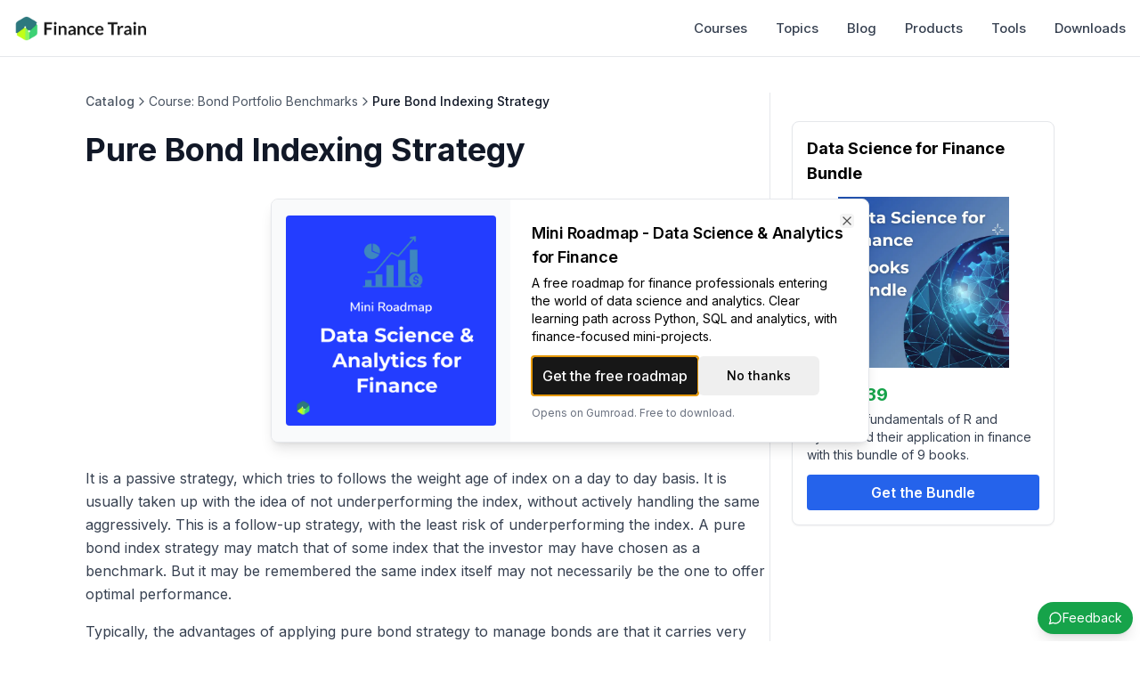

--- FILE ---
content_type: text/html; charset=utf-8
request_url: https://financetrain.com/pure-bond-indexing-strategy
body_size: 8811
content:
<!DOCTYPE html><html lang="en"><head><meta charSet="utf-8"/><meta name="viewport" content="width=device-width, initial-scale=1"/><link rel="stylesheet" href="/_next/static/css/13bd1094697f7ab4.css?dpl=dpl_FJS9GwUerTPCvMdPyyysv76UVpiZ" data-precedence="next"/><link rel="stylesheet" href="/_next/static/css/081a0afca5a9bd20.css?dpl=dpl_FJS9GwUerTPCvMdPyyysv76UVpiZ" data-precedence="next"/><link rel="preload" as="script" fetchPriority="low" href="/_next/static/chunks/webpack-46e18cc6c4f6112b.js?dpl=dpl_FJS9GwUerTPCvMdPyyysv76UVpiZ"/><script src="/_next/static/chunks/4bd1b696-b2f53974ad71fe24.js?dpl=dpl_FJS9GwUerTPCvMdPyyysv76UVpiZ" async=""></script><script src="/_next/static/chunks/1517-c5e386ea089ccf43.js?dpl=dpl_FJS9GwUerTPCvMdPyyysv76UVpiZ" async=""></script><script src="/_next/static/chunks/main-app-9a3720905815865a.js?dpl=dpl_FJS9GwUerTPCvMdPyyysv76UVpiZ" async=""></script><script src="/_next/static/chunks/1181-540f403fe246ea63.js?dpl=dpl_FJS9GwUerTPCvMdPyyysv76UVpiZ" async=""></script><script src="/_next/static/chunks/8173-e8a9af4a73859940.js?dpl=dpl_FJS9GwUerTPCvMdPyyysv76UVpiZ" async=""></script><script src="/_next/static/chunks/380-802f2bae1a6dcfe3.js?dpl=dpl_FJS9GwUerTPCvMdPyyysv76UVpiZ" async=""></script><script src="/_next/static/chunks/app/layout-3b9a9580d65ae41d.js?dpl=dpl_FJS9GwUerTPCvMdPyyysv76UVpiZ" async=""></script><script src="/_next/static/chunks/app/error-50077f1c0767576f.js?dpl=dpl_FJS9GwUerTPCvMdPyyysv76UVpiZ" async=""></script><script src="/_next/static/chunks/app/not-found-6892d579273566d2.js?dpl=dpl_FJS9GwUerTPCvMdPyyysv76UVpiZ" async=""></script><script async="" src="https://pagead2.googlesyndication.com/pagead/js/adsbygoogle.js?client=ca-pub-7238264761154844" crossorigin="anonymous"></script><script src="/_next/static/chunks/3137-04c9f6eab7714dc6.js?dpl=dpl_FJS9GwUerTPCvMdPyyysv76UVpiZ" async=""></script><script src="/_next/static/chunks/4764-91d4d7670f6a3d2e.js?dpl=dpl_FJS9GwUerTPCvMdPyyysv76UVpiZ" async=""></script><script src="/_next/static/chunks/245-2d6029ab10a158b5.js?dpl=dpl_FJS9GwUerTPCvMdPyyysv76UVpiZ" async=""></script><script src="/_next/static/chunks/7200-e2b19e7c2f019b79.js?dpl=dpl_FJS9GwUerTPCvMdPyyysv76UVpiZ" async=""></script><script src="/_next/static/chunks/9559-9c362e14bb23067b.js?dpl=dpl_FJS9GwUerTPCvMdPyyysv76UVpiZ" async=""></script><script src="/_next/static/chunks/2579-604b983ae490c782.js?dpl=dpl_FJS9GwUerTPCvMdPyyysv76UVpiZ" async=""></script><script src="/_next/static/chunks/6472-731b62f05aa12a68.js?dpl=dpl_FJS9GwUerTPCvMdPyyysv76UVpiZ" async=""></script><script src="/_next/static/chunks/app/%5Bslug%5D/page-157a8cdcdfcb997e.js?dpl=dpl_FJS9GwUerTPCvMdPyyysv76UVpiZ" async=""></script><link rel="preload" href="https://www.googletagmanager.com/gtag/js?id=G-FHWZJK7B9X" as="script"/><meta name="next-size-adjust" content=""/><title>Pure Bond Indexing Strategy</title><meta property="og:title" content="Pure Bond Indexing Strategy"/><meta name="twitter:card" content="summary"/><meta name="twitter:title" content="Pure Bond Indexing Strategy"/><link rel="icon" href="/favicon.ico" type="image/x-icon" sizes="48x48"/><script src="/_next/static/chunks/polyfills-42372ed130431b0a.js?dpl=dpl_FJS9GwUerTPCvMdPyyysv76UVpiZ" noModule=""></script></head><body class="__variable_f367f3 antialiased font-sans"><div class="flex flex-col min-h-screen"><header class="fixed top-0 left-0 right-0 h-16 bg-white border-b z-40"><div class="container mx-auto h-full px-4"><div class="flex items-center justify-between h-full"><a class="flex items-center" href="/"><img src="https://financetrain.sgp1.cdn.digitaloceanspaces.com/ft-logo-square-sm.png" alt="Finance Train Logo" class="h-8 w-auto md:hidden"/><img src="/ft-logo-dark.png" alt="Finance Train Logo" class="h-7 w-auto hidden md:block"/></a><div class="flex items-center space-x-4"><nav class="hidden md:flex items-center space-x-8"><a class="text-[15px] font-medium transition-colors hover:text-sky-600 text-gray-700" href="/courses">Courses</a><a class="text-[15px] font-medium transition-colors hover:text-sky-600 text-gray-700" href="/topics">Topics</a><a class="text-[15px] font-medium transition-colors hover:text-sky-600 text-gray-700" href="/blog">Blog</a><a class="text-[15px] font-medium transition-colors hover:text-sky-600 text-gray-700" href="/products">Products</a><a class="text-[15px] font-medium transition-colors hover:text-sky-600 text-gray-700" href="/tools">Tools</a><a class="text-[15px] font-medium transition-colors hover:text-sky-600 text-gray-700" href="/downloads">Downloads</a></nav><button class="p-2 hover:bg-gray-100 rounded-lg md:hidden"><svg xmlns="http://www.w3.org/2000/svg" width="24" height="24" viewBox="0 0 24 24" fill="none" stroke="currentColor" stroke-width="2" stroke-linecap="round" stroke-linejoin="round" class="lucide lucide-menu"><line x1="4" x2="20" y1="12" y2="12"></line><line x1="4" x2="20" y1="6" y2="6"></line><line x1="4" x2="20" y1="18" y2="18"></line></svg></button></div></div></div></header><div class="fixed inset-0 bg-black bg-opacity-50 md:hidden z-40 opacity-0 pointer-events-none transition-opacity duration-300"></div><div class="fixed top-0 right-0 h-full w-64 bg-white shadow-lg md:hidden z-50 transform transition-transform duration-300 ease-in-out translate-x-full"><div class="flex flex-col h-full"><div class="flex items-center justify-between p-4 border-b"><span class="text-lg font-semibold">Menu</span><button class="p-2 hover:bg-gray-100 rounded-lg"><svg xmlns="http://www.w3.org/2000/svg" width="20" height="20" viewBox="0 0 24 24" fill="none" stroke="currentColor" stroke-width="2" stroke-linecap="round" stroke-linejoin="round" class="lucide lucide-x"><path d="M18 6 6 18"></path><path d="m6 6 12 12"></path></svg></button></div><div class="flex-1 overflow-y-auto"><div class="p-4"><div class="mb-6"><h3 class="text-sm font-semibold text-gray-500 mb-3">Learn</h3><nav class="space-y-2"><a class="flex items-center py-2 text-base text-gray-700 hover:text-sky-600" href="/courses"><span class="mr-3">📚</span> Course Catalog</a><a class="flex items-center py-2 text-base text-gray-700 hover:text-sky-600" href="/blog"><span class="mr-3">📝</span> Blog</a></nav></div><div class="mb-6"><h3 class="text-sm font-semibold text-gray-500 mb-3">Resources</h3><nav class="space-y-2"><a class="flex items-center py-2 text-base text-gray-700 hover:text-sky-600" href="/products"><span class="mr-3">🛍️</span> Products</a><a class="flex items-center py-2 text-base text-gray-700 hover:text-sky-600" href="/tools"><span class="mr-3">🛠️</span> Tools</a><a class="flex items-center py-2 text-base text-gray-700 hover:text-sky-600" href="/downloads"><span class="mr-3">📨</span> Downloads</a></nav></div></div></div></div></div><main class="flex-1 mt-16"><div class="w-full mx-auto"><main class="max-w-6xl mx-auto px-4 py-8"><div class="max-w-7xl mx-auto px-4 py-2"><div class="flex flex-col lg:flex-row gap-8"><article class="flex-1 min-w-0 max-w-3xl"><div class="mb-6"><nav class="flex flex-wrap items-center gap-2 text-sm text-gray-600 mb-4 min-w-0"><a class="hover:text-sky-600 transition-colors font-medium shrink-0" href="/catalog">Catalog</a><svg xmlns="http://www.w3.org/2000/svg" width="24" height="24" viewBox="0 0 24 24" fill="none" stroke="currentColor" stroke-width="2" stroke-linecap="round" stroke-linejoin="round" class="lucide lucide-chevron-right w-4 h-4 shrink-0"><path d="m9 18 6-6-6-6"></path></svg><a class="hover:text-sky-600 transition-colors truncate max-w-[200px] sm:max-w-xs" href="/course/bond-portfolio-benchmarks"><span class="sm:hidden">...</span><span class="hidden sm:inline">Course: </span>Bond Portfolio Benchmarks</a><svg xmlns="http://www.w3.org/2000/svg" width="24" height="24" viewBox="0 0 24 24" fill="none" stroke="currentColor" stroke-width="2" stroke-linecap="round" stroke-linejoin="round" class="lucide lucide-chevron-right w-4 h-4 shrink-0"><path d="m9 18 6-6-6-6"></path></svg><span class="text-gray-900 font-medium truncate min-w-0 max-w-[200px] sm:max-w-xs">Pure Bond Indexing Strategy</span></nav></div><header class="mb-8"><h1 class="text-4xl font-bold text-gray-900 mb-4">Pure Bond Indexing Strategy</h1></header><div class="ad-container my-6"><ins class="adsbygoogle" style="display:block;text-align:initial;min-height:250px" data-ad-client="ca-pub-7238264761154844" data-ad-slot="3218927418" data-ad-format="auto" data-full-width-responsive="true"></ins></div><div class="prose prose-blue prose-lg max-w-none"><script type="application/ld+json">{"@context":"https://schema.org","@type":"Article","headline":"Pure Bond Indexing Strategy","datePublished":"2011-06-22T04:13:49.000Z","isAccessibleForFree":true,"hasPart":[{"@type":"WebPageElement","isAccessibleForFree":true,"cssSelector":"#visible-content"},{"@type":"WebPageElement","isAccessibleForFree":false,"cssSelector":"#hidden-content"}]}</script><div id="visible-content" class="prose max-w-none mb-8"><div class="mdx-content"><p class="mb-4 leading-relaxed">It is a passive strategy, which tries to follows the weight age of index on a day to day basis. It is usually taken up with the idea of not underperforming the index, without actively handling the same aggressively. This is a follow-up strategy, with the least risk of underperforming the index. A pure bond index strategy may match that of some index that the investor may have chosen as a benchmark. But it may be remembered the same index itself may not necessarily be the one to offer optimal performance.</p>
<p class="mb-4 leading-relaxed">Typically, the advantages of applying pure bond strategy to manage bonds are that it carries very little or no tracking error compared to the index it follows. Also, the advisory and administrative fee is low and varies from 1 basis point to 20 basis points. The risk exposure remains contained at the level as the index.</p>
<p class="mb-4 leading-relaxed">However, the disadvantage of pure indexing strategy is that is logistically difficult to implement due to frequent change in strategies demanded. It may prove costly due to regular re-shuffle. It may also offer lesser returns than the index. Total returns depend on the reinvestment rate available on interim cash flows.</p>
</div></div><div class="relative"><div id="hidden-content" class="prose max-w-none block"><div class="mdx-content"></div></div></div></div><div class="mt-12 pt-8 border-t"><div class="grid grid-cols-2 gap-4"><a href="/classification-of-bond-indexing-strategies"><div class="rounded-lg border border-neutral-200 bg-white text-neutral-950 shadow-sm dark:border-neutral-800 dark:bg-neutral-950 dark:text-neutral-50 h-full p-4 hover:border-gray-400 transition-colors group"><div class="flex items-center gap-2 text-sm text-gray-500 mb-2"><svg xmlns="http://www.w3.org/2000/svg" width="24" height="24" viewBox="0 0 24 24" fill="none" stroke="currentColor" stroke-width="2" stroke-linecap="round" stroke-linejoin="round" class="lucide lucide-chevron-left w-4 h-4"><path d="m15 18-6-6 6-6"></path></svg>Previous Lesson</div><h4 class="font-medium group-hover:text-sky-600 line-clamp-2">Classification of Bond Indexing Strategies</h4></div></a><a href="/enhanced-indexing-strategy-primary-risks"><div class="rounded-lg border border-neutral-200 bg-white text-neutral-950 shadow-sm dark:border-neutral-800 dark:bg-neutral-950 dark:text-neutral-50 h-full p-4 hover:border-gray-400 transition-colors group text-right"><div class="flex items-center justify-end gap-2 text-sm text-gray-500 mb-2">Next Lesson<svg xmlns="http://www.w3.org/2000/svg" width="24" height="24" viewBox="0 0 24 24" fill="none" stroke="currentColor" stroke-width="2" stroke-linecap="round" stroke-linejoin="round" class="lucide lucide-chevron-right w-4 h-4"><path d="m9 18 6-6-6-6"></path></svg></div><h4 class="font-medium group-hover:text-sky-600 line-clamp-2">Enhanced Indexing Strategy - Primary Risks</h4></div></a></div></div></article><div class="w-full md:w-80 md:border-l md:pl-6"><div class="border rounded-lg p-4 bg-white shadow-sm mb-6 mt-8"><h3 class="font-bold text-lg mb-3">Data Science for Finance Bundle</h3><div class="relative h-48 w-full mb-4"><img alt="Data Science for Finance eBooks Bundle" loading="lazy" decoding="async" data-nimg="fill" class="object-contain" style="position:absolute;height:100%;width:100%;left:0;top:0;right:0;bottom:0;color:transparent" sizes="100vw" srcSet="/_next/image?url=%2Fdata-science-bundle.png&amp;w=640&amp;q=75 640w, /_next/image?url=%2Fdata-science-bundle.png&amp;w=750&amp;q=75 750w, /_next/image?url=%2Fdata-science-bundle.png&amp;w=828&amp;q=75 828w, /_next/image?url=%2Fdata-science-bundle.png&amp;w=1080&amp;q=75 1080w, /_next/image?url=%2Fdata-science-bundle.png&amp;w=1200&amp;q=75 1200w, /_next/image?url=%2Fdata-science-bundle.png&amp;w=1920&amp;q=75 1920w, /_next/image?url=%2Fdata-science-bundle.png&amp;w=2048&amp;q=75 2048w, /_next/image?url=%2Fdata-science-bundle.png&amp;w=3840&amp;q=75 3840w" src="/_next/image?url=%2Fdata-science-bundle.png&amp;w=3840&amp;q=75"/></div><div class="mb-3"><div class="flex items-center gap-2 mb-1"><span class="line-through text-gray-500">$56.99</span><span class="font-bold text-green-600 text-xl">$39</span></div><p class="text-sm text-gray-700 mb-3">Learn the fundamentals of R and Python and their application in finance with this bundle of 9 books.</p></div><a target="_blank" rel="noopener noreferrer" class="block w-full bg-blue-600 hover:bg-blue-700 text-white font-semibold py-2 px-4 rounded text-center transition-colors" href="https://financetrain.gumroad.com/l/data-science-bundle">Get the Bundle</a></div><div class="ad-container mt-8"><ins class="adsbygoogle" style="display:block;text-align:initial;min-height:250px" data-ad-client="ca-pub-7238264761154844" data-ad-slot="5093152410" data-ad-format="auto" data-full-width-responsive="true"></ins></div><div class="rounded-lg border bg-white text-neutral-950 shadow-sm dark:border-neutral-800 dark:bg-neutral-950 dark:text-neutral-50 p-4 mb-6 bg-gradient-to-br from-sky-50 to-white border-sky-100"><div class="flex items-start gap-3"><div class="mt-1 p-2 bg-sky-100 rounded-lg"><svg xmlns="http://www.w3.org/2000/svg" width="24" height="24" viewBox="0 0 24 24" fill="none" stroke="currentColor" stroke-width="2" stroke-linecap="round" stroke-linejoin="round" class="lucide lucide-book-open w-4 h-4 text-sky-600"><path d="M12 7v14"></path><path d="M3 18a1 1 0 0 1-1-1V4a1 1 0 0 1 1-1h5a4 4 0 0 1 4 4 4 4 0 0 1 4-4h5a1 1 0 0 1 1 1v13a1 1 0 0 1-1 1h-6a3 3 0 0 0-3 3 3 3 0 0 0-3-3z"></path></svg></div><div><a class="font-semibold text-gray-900 hover:underline" href="/course/bond-portfolio-benchmarks">Bond Portfolio Benchmarks</a><p class="text-sm text-gray-500 mt-1">6<!-- --> lessons</p></div></div></div><div class="mb-6 max-w-[300px]"><div class="h-[60vh] overflow-y-auto"><div class="space-y-0.5 pr-4"><a class="flex items-center gap-3 px-3 py-2 rounded hover:bg-gray-100 transition-colors relative group" href="/classification-of-bond-indexing-strategies"><div class="flex items-center gap-2 w-[40px] flex-shrink-0"><div class="flex-shrink-0 text-gray-400"><svg xmlns="http://www.w3.org/2000/svg" width="24" height="24" viewBox="0 0 24 24" fill="none" stroke="currentColor" stroke-width="2" stroke-linecap="round" stroke-linejoin="round" class="lucide lucide-circle w-4 h-4"><circle cx="12" cy="12" r="10"></circle></svg></div><span class="text-xs font-medium text-gray-400">01</span></div><div class="text-sm truncate transition-colors text-gray-600 group-hover:text-gray-900">Classification of Bond Indexing Strategies</div></a><a class="flex items-center gap-3 px-3 py-2 rounded hover:bg-gray-100 transition-colors relative group bg-sky-50 text-sky-900" href="/pure-bond-indexing-strategy"><div class="flex items-center gap-2 w-[40px] flex-shrink-0"><div class="flex-shrink-0 text-sky-600"><svg xmlns="http://www.w3.org/2000/svg" width="24" height="24" viewBox="0 0 24 24" fill="none" stroke="currentColor" stroke-width="2" stroke-linecap="round" stroke-linejoin="round" class="lucide lucide-circle-dot w-4 h-4"><circle cx="12" cy="12" r="10"></circle><circle cx="12" cy="12" r="1"></circle></svg></div><span class="text-xs font-medium text-sky-600">02</span></div><div class="text-sm truncate transition-colors text-sky-600 font-medium">Pure Bond Indexing Strategy</div></a><a class="flex items-center gap-3 px-3 py-2 rounded hover:bg-gray-100 transition-colors relative group" href="/enhanced-indexing-strategy-primary-risks"><div class="flex items-center gap-2 w-[40px] flex-shrink-0"><div class="flex-shrink-0 text-gray-400"><svg xmlns="http://www.w3.org/2000/svg" width="24" height="24" viewBox="0 0 24 24" fill="none" stroke="currentColor" stroke-width="2" stroke-linecap="round" stroke-linejoin="round" class="lucide lucide-circle w-4 h-4"><circle cx="12" cy="12" r="10"></circle></svg></div><span class="text-xs font-medium text-gray-400">03</span></div><div class="text-sm truncate transition-colors text-gray-600 group-hover:text-gray-900">Enhanced Indexing Strategy - Primary Risks</div></a><a class="flex items-center gap-3 px-3 py-2 rounded hover:bg-gray-100 transition-colors relative group" href="/enhanced-indexing-strategy-small-risks"><div class="flex items-center gap-2 w-[40px] flex-shrink-0"><div class="flex-shrink-0 text-gray-400"><svg xmlns="http://www.w3.org/2000/svg" width="24" height="24" viewBox="0 0 24 24" fill="none" stroke="currentColor" stroke-width="2" stroke-linecap="round" stroke-linejoin="round" class="lucide lucide-circle w-4 h-4"><circle cx="12" cy="12" r="10"></circle></svg></div><span class="text-xs font-medium text-gray-400">04</span></div><div class="text-sm truncate transition-colors text-gray-600 group-hover:text-gray-900">Enhanced Indexing Strategy - Small Risks</div></a><a class="flex items-center gap-3 px-3 py-2 rounded hover:bg-gray-100 transition-colors relative group" href="/active-fund-management-by-larger-risks"><div class="flex items-center gap-2 w-[40px] flex-shrink-0"><div class="flex-shrink-0 text-gray-400"><svg xmlns="http://www.w3.org/2000/svg" width="24" height="24" viewBox="0 0 24 24" fill="none" stroke="currentColor" stroke-width="2" stroke-linecap="round" stroke-linejoin="round" class="lucide lucide-circle w-4 h-4"><circle cx="12" cy="12" r="10"></circle></svg></div><span class="text-xs font-medium text-gray-400">05</span></div><div class="text-sm truncate transition-colors text-gray-600 group-hover:text-gray-900">Active Fund Management - By Larger Risks</div></a><a class="flex items-center gap-3 px-3 py-2 rounded hover:bg-gray-100 transition-colors relative group" href="/full-blown-active-management"><div class="flex items-center gap-2 w-[40px] flex-shrink-0"><div class="flex-shrink-0 text-gray-400"><svg xmlns="http://www.w3.org/2000/svg" width="24" height="24" viewBox="0 0 24 24" fill="none" stroke="currentColor" stroke-width="2" stroke-linecap="round" stroke-linejoin="round" class="lucide lucide-circle w-4 h-4"><circle cx="12" cy="12" r="10"></circle></svg></div><span class="text-xs font-medium text-gray-400">06</span></div><div class="text-sm truncate transition-colors text-gray-600 group-hover:text-gray-900">Full Blown Active Management</div></a><div class="sticky bottom-0 h-20 bg-gradient-to-t from-white to-transparent pointer-events-none"></div></div></div></div><div class="rounded-lg border text-neutral-950 shadow-sm dark:border-neutral-800 dark:bg-neutral-950 dark:text-neutral-50 p-4 bg-gray-50 border-gray-100"><div class="mb-6"><h4 class="text-sm font-medium text-gray-700 mb-3 flex items-center gap-2"><svg xmlns="http://www.w3.org/2000/svg" width="24" height="24" viewBox="0 0 24 24" fill="none" stroke="currentColor" stroke-width="2" stroke-linecap="round" stroke-linejoin="round" class="lucide lucide-hash w-4 h-4"><line x1="4" x2="20" y1="9" y2="9"></line><line x1="4" x2="20" y1="15" y2="15"></line><line x1="10" x2="8" y1="3" y2="21"></line><line x1="16" x2="14" y1="3" y2="21"></line></svg>Topics</h4><div class="flex flex-wrap gap-2"><a href="/topic/securities-markets"><div class="inline-flex items-center rounded-full border px-2.5 py-0.5 text-xs font-semibold focus:outline-none focus:ring-2 focus:ring-neutral-950 focus:ring-offset-2 dark:border-neutral-800 dark:focus:ring-neutral-300 border-transparent text-neutral-900 dark:bg-neutral-800 dark:text-neutral-50 dark:hover:bg-neutral-800/80 bg-white hover:bg-gray-100 transition-colors duration-200">Securities &amp; Markets</div> </a><a href="/topic/investment-management"><div class="inline-flex items-center rounded-full border px-2.5 py-0.5 text-xs font-semibold focus:outline-none focus:ring-2 focus:ring-neutral-950 focus:ring-offset-2 dark:border-neutral-800 dark:focus:ring-neutral-300 border-transparent text-neutral-900 dark:bg-neutral-800 dark:text-neutral-50 dark:hover:bg-neutral-800/80 bg-white hover:bg-gray-100 transition-colors duration-200">Investment Management</div> </a></div></div></div></div></div></div></main></div><footer class="py-4 px-4 mt-auto"><div class="max-w-7xl mx-auto flex flex-col md:flex-row items-center justify-center md:justify-between gap-4 text-sm text-gray-600"><div>© <!-- -->2026<!-- --> Finance Train</div><div class="grid grid-cols-2 gap-6 md:flex md:flex-row items-center"><a href="/resources/about-us" class="hover:text-blue-600">About</a><a href="/resources/contact-us" class="hover:text-blue-600">Contact</a><a href="/resources/terms" class="hover:text-blue-600">Terms</a><a href="/resources/privacy-policy" class="hover:text-blue-600">Privacy</a></div></div></footer></main></div><!--$--><style>
#nprogress {
  pointer-events: none;
}

#nprogress .bar {
  background: #0ea5e9;

  position: fixed;
  z-index: 99999;
  top: 0;
  left: 0;

  width: 100%;
  height: 3px;
}

/* Fancy blur effect */
#nprogress .peg {
  display: block;
  position: absolute;
  right: 0px;
  width: 100px;
  height: 100%;
  box-shadow: 0 0 10px #0ea5e9, 0 0 5px #0ea5e9;
  opacity: 1.0;

  -webkit-transform: rotate(3deg) translate(0px, -4px);
      -ms-transform: rotate(3deg) translate(0px, -4px);
          transform: rotate(3deg) translate(0px, -4px);
}

/* Remove these to get rid of the spinner */
#nprogress .spinner {
  display: block;
  position: fixed;
  z-index: 1031;
  top: 15px;
  bottom: auto;
  right: 15px;
  left: auto;
}

#nprogress .spinner-icon {
  width: 18px;
  height: 18px;
  box-sizing: border-box;

  border: solid 2px transparent;
  border-top-color: #0ea5e9;
  border-left-color: #0ea5e9;
  border-radius: 50%;

  -webkit-animation: nprogress-spinner 400ms linear infinite;
          animation: nprogress-spinner 400ms linear infinite;
}

.nprogress-custom-parent {
  overflow: hidden;
  position: relative;
}

.nprogress-custom-parent #nprogress .spinner,
.nprogress-custom-parent #nprogress .bar {
  position: absolute;
}

@-webkit-keyframes nprogress-spinner {
  0%   { -webkit-transform: rotate(0deg); }
  100% { -webkit-transform: rotate(360deg); }
}
@keyframes nprogress-spinner {
  0%   { transform: rotate(0deg); }
  100% { transform: rotate(360deg); }
}
</style><!--/$--><script src="/_next/static/chunks/webpack-46e18cc6c4f6112b.js?dpl=dpl_FJS9GwUerTPCvMdPyyysv76UVpiZ" async=""></script><script>(self.__next_f=self.__next_f||[]).push([0])</script><script>self.__next_f.push([1,"1:\"$Sreact.fragment\"\n3:I[15244,[],\"\"]\n4:I[43866,[],\"\"]\n6:I[86213,[],\"OutletBoundary\"]\n8:I[86213,[],\"MetadataBoundary\"]\na:I[86213,[],\"ViewportBoundary\"]\nc:I[34835,[],\"\"]\nd:I[30019,[\"1181\",\"static/chunks/1181-540f403fe246ea63.js?dpl=dpl_FJS9GwUerTPCvMdPyyysv76UVpiZ\",\"8173\",\"static/chunks/8173-e8a9af4a73859940.js?dpl=dpl_FJS9GwUerTPCvMdPyyysv76UVpiZ\",\"380\",\"static/chunks/380-802f2bae1a6dcfe3.js?dpl=dpl_FJS9GwUerTPCvMdPyyysv76UVpiZ\",\"7177\",\"static/chunks/app/layout-3b9a9580d65ae41d.js?dpl=dpl_FJS9GwUerTPCvMdPyyysv76UVpiZ\"],\"default\"]\ne:I[45473,[\"1181\",\"static/chunks/1181-540f403fe246ea63.js?dpl=dpl_FJS9GwUerTPCvMdPyyysv76UVpiZ\",\"8173\",\"static/chunks/8173-e8a9af4a73859940.js?dpl=dpl_FJS9GwUerTPCvMdPyyysv76UVpiZ\",\"380\",\"static/chunks/380-802f2bae1a6dcfe3.js?dpl=dpl_FJS9GwUerTPCvMdPyyysv76UVpiZ\",\"7177\",\"static/chunks/app/layout-3b9a9580d65ae41d.js?dpl=dpl_FJS9GwUerTPCvMdPyyysv76UVpiZ\"],\"default\"]\nf:I[36576,[\"1181\",\"static/chunks/1181-540f403fe246ea63.js?dpl=dpl_FJS9GwUerTPCvMdPyyysv76UVpiZ\",\"8173\",\"static/chunks/8173-e8a9af4a73859940.js?dpl=dpl_FJS9GwUerTPCvMdPyyysv76UVpiZ\",\"380\",\"static/chunks/380-802f2bae1a6dcfe3.js?dpl=dpl_FJS9GwUerTPCvMdPyyysv76UVpiZ\",\"7177\",\"static/chunks/app/layout-3b9a9580d65ae41d.js?dpl=dpl_FJS9GwUerTPCvMdPyyysv76UVpiZ\"],\"MobileMenuProvider\"]\n10:I[80400,[\"1181\",\"static/chunks/1181-540f403fe246ea63.js?dpl=dpl_FJS9GwUerTPCvMdPyyysv76UVpiZ\",\"8173\",\"static/chunks/8173-e8a9af4a73859940.js?dpl=dpl_FJS9GwUerTPCvMdPyyysv76UVpiZ\",\"380\",\"static/chunks/380-802f2bae1a6dcfe3.js?dpl=dpl_FJS9GwUerTPCvMdPyyysv76UVpiZ\",\"7177\",\"static/chunks/app/layout-3b9a9580d65ae41d.js?dpl=dpl_FJS9GwUerTPCvMdPyyysv76UVpiZ\"],\"default\"]\n11:I[77585,[\"1181\",\"static/chunks/1181-540f403fe246ea63.js?dpl=dpl_FJS9GwUerTPCvMdPyyysv76UVpiZ\",\"8173\",\"static/chunks/8173-e8a9af4a73859940.js?dpl=dpl_FJS9GwUerTPCvMdPyyysv76UVpiZ\",\"380\",\"static/chunks/380-802f2bae1a6dcfe3.js?dpl=dpl_FJS9GwUerTPCvMdPyyysv76UVpiZ\",\"7177\",\"static/chunks/app/layout-3b9a9580d65ae41d.js?dpl=dpl_FJS9GwUerTPCvMdPyyysv76UVpiZ\"],\"default\"]\n12:I[58725,[\"8039\",\"static/chun"])</script><script>self.__next_f.push([1,"ks/app/error-50077f1c0767576f.js?dpl=dpl_FJS9GwUerTPCvMdPyyysv76UVpiZ\"],\"default\"]\n13:I[65311,[\"4345\",\"static/chunks/app/not-found-6892d579273566d2.js?dpl=dpl_FJS9GwUerTPCvMdPyyysv76UVpiZ\"],\"default\"]\n14:I[11392,[\"1181\",\"static/chunks/1181-540f403fe246ea63.js?dpl=dpl_FJS9GwUerTPCvMdPyyysv76UVpiZ\",\"8173\",\"static/chunks/8173-e8a9af4a73859940.js?dpl=dpl_FJS9GwUerTPCvMdPyyysv76UVpiZ\",\"380\",\"static/chunks/380-802f2bae1a6dcfe3.js?dpl=dpl_FJS9GwUerTPCvMdPyyysv76UVpiZ\",\"7177\",\"static/chunks/app/layout-3b9a9580d65ae41d.js?dpl=dpl_FJS9GwUerTPCvMdPyyysv76UVpiZ\"],\"default\"]\n:HL[\"/_next/static/media/e4af272ccee01ff0-s.p.woff2\",\"font\",{\"crossOrigin\":\"\",\"type\":\"font/woff2\"}]\n:HL[\"/_next/static/css/13bd1094697f7ab4.css?dpl=dpl_FJS9GwUerTPCvMdPyyysv76UVpiZ\",\"style\"]\n:HL[\"/_next/static/css/081a0afca5a9bd20.css?dpl=dpl_FJS9GwUerTPCvMdPyyysv76UVpiZ\",\"style\"]\n0:{\"P\":null,\"b\":\"sONxycJeXqbG62SNiex3F\",\"p\":\"\",\"c\":[\"\",\"pure-bond-indexing-strategy\"],\"i\":false,\"f\":[[[\"\",{\"children\":[[\"slug\",\"pure-bond-indexing-strategy\",\"d\"],{\"children\":[\"__PAGE__\",{}]}]},\"$undefined\",\"$undefined\",true],[\"\",[\"$\",\"$1\",\"c\",{\"children\":[[[\"$\",\"link\",\"0\",{\"rel\":\"stylesheet\",\"href\":\"/_next/static/css/13bd1094697f7ab4.css?dpl=dpl_FJS9GwUerTPCvMdPyyysv76UVpiZ\",\"precedence\":\"next\",\"crossOrigin\":\"$undefined\",\"nonce\":\"$undefined\"}],[\"$\",\"link\",\"1\",{\"rel\":\"stylesheet\",\"href\":\"/_next/static/css/081a0afca5a9bd20.css?dpl=dpl_FJS9GwUerTPCvMdPyyysv76UVpiZ\",\"precedence\":\"next\",\"crossOrigin\":\"$undefined\",\"nonce\":\"$undefined\"}]],\"$L2\"]}],{\"children\":[[\"slug\",\"pure-bond-indexing-strategy\",\"d\"],[\"$\",\"$1\",\"c\",{\"children\":[null,[\"$\",\"$L3\",null,{\"parallelRouterKey\":\"children\",\"segmentPath\":[\"children\",\"$0:f:0:1:2:children:0\",\"children\"],\"error\":\"$undefined\",\"errorStyles\":\"$undefined\",\"errorScripts\":\"$undefined\",\"template\":[\"$\",\"$L4\",null,{}],\"templateStyles\":\"$undefined\",\"templateScripts\":\"$undefined\",\"notFound\":\"$undefined\",\"forbidden\":\"$undefined\",\"unauthorized\":\"$undefined\"}]]}],{\"children\":[\"__PAGE__\",[\"$\",\"$1\",\"c\",{\"children\":[\"$L5\",null,[\"$\",\"$L6\",null,{\"children\":\"$L7\"}]]}]"])</script><script>self.__next_f.push([1,",{},null,false]},null,false]},null,false],[\"$\",\"$1\",\"h\",{\"children\":[null,[\"$\",\"$1\",\"jQe8bC7EUcvUBkyCmugAN\",{\"children\":[[\"$\",\"$L8\",null,{\"children\":\"$L9\"}],[\"$\",\"$La\",null,{\"children\":\"$Lb\"}],[\"$\",\"meta\",null,{\"name\":\"next-size-adjust\",\"content\":\"\"}]]}]]}],false]],\"m\":\"$undefined\",\"G\":[\"$c\",\"$undefined\"],\"s\":false,\"S\":false}\n2:[\"$\",\"html\",null,{\"lang\":\"en\",\"children\":[[\"$\",\"head\",null,{\"children\":[[\"$\",\"script\",null,{\"async\":true,\"src\":\"https://pagead2.googlesyndication.com/pagead/js/adsbygoogle.js?client=ca-pub-7238264761154844\",\"crossOrigin\":\"anonymous\"}],[\"$\",\"$Ld\",null,{}]]}],[\"$\",\"body\",null,{\"className\":\"__variable_f367f3 antialiased font-sans\",\"children\":[\"$\",\"$Le\",null,{\"children\":[[\"$\",\"$Lf\",null,{\"children\":[\"$\",\"div\",null,{\"className\":\"flex flex-col min-h-screen\",\"children\":[[\"$\",\"$L10\",null,{}],[\"$\",\"$L11\",null,{}],[\"$\",\"main\",null,{\"className\":\"flex-1 mt-16\",\"children\":[[\"$\",\"div\",null,{\"className\":\"w-full mx-auto\",\"children\":[\"$\",\"$L3\",null,{\"parallelRouterKey\":\"children\",\"segmentPath\":[\"children\"],\"error\":\"$12\",\"errorStyles\":[],\"errorScripts\":[],\"template\":[\"$\",\"$L4\",null,{}],\"templateStyles\":\"$undefined\",\"templateScripts\":\"$undefined\",\"notFound\":[[],[\"$\",\"$L13\",null,{}]],\"forbidden\":\"$undefined\",\"unauthorized\":\"$undefined\"}]}],[\"$\",\"footer\",null,{\"className\":\"py-4 px-4 mt-auto\",\"children\":[\"$\",\"div\",null,{\"className\":\"max-w-7xl mx-auto flex flex-col md:flex-row items-center justify-center md:justify-between gap-4 text-sm text-gray-600\",\"children\":[[\"$\",\"div\",null,{\"children\":[\"© \",2026,\" Finance Train\"]}],[\"$\",\"div\",null,{\"className\":\"grid grid-cols-2 gap-6 md:flex md:flex-row items-center\",\"children\":[[\"$\",\"a\",null,{\"href\":\"/resources/about-us\",\"className\":\"hover:text-blue-600\",\"children\":\"About\"}],[\"$\",\"a\",null,{\"href\":\"/resources/contact-us\",\"className\":\"hover:text-blue-600\",\"children\":\"Contact\"}],[\"$\",\"a\",null,{\"href\":\"/resources/terms\",\"className\":\"hover:text-blue-600\",\"children\":\"Terms\"}],[\"$\",\"a\",null,{\"href\":\"/resources/privacy-policy\",\"className\":\"hover:text-blue-600\",\"children\":\"Privac"])</script><script>self.__next_f.push([1,"y\"}]]}]]}]}]]}]]}]}],[\"$\",\"$L14\",null,{}]]}]}]]}]\nb:[[\"$\",\"meta\",\"0\",{\"name\":\"viewport\",\"content\":\"width=device-width, initial-scale=1\"}]]\n"])</script><script>self.__next_f.push([1,"9:[[\"$\",\"meta\",\"0\",{\"charSet\":\"utf-8\"}],[\"$\",\"title\",\"1\",{\"children\":\"Pure Bond Indexing Strategy\"}],[\"$\",\"meta\",\"2\",{\"property\":\"og:title\",\"content\":\"Pure Bond Indexing Strategy\"}],[\"$\",\"meta\",\"3\",{\"name\":\"twitter:card\",\"content\":\"summary\"}],[\"$\",\"meta\",\"4\",{\"name\":\"twitter:title\",\"content\":\"Pure Bond Indexing Strategy\"}],[\"$\",\"link\",\"5\",{\"rel\":\"icon\",\"href\":\"/favicon.ico\",\"type\":\"image/x-icon\",\"sizes\":\"48x48\"}]]\n7:null\n"])</script><script>self.__next_f.push([1,"15:I[90431,[\"1181\",\"static/chunks/1181-540f403fe246ea63.js?dpl=dpl_FJS9GwUerTPCvMdPyyysv76UVpiZ\",\"8173\",\"static/chunks/8173-e8a9af4a73859940.js?dpl=dpl_FJS9GwUerTPCvMdPyyysv76UVpiZ\",\"3137\",\"static/chunks/3137-04c9f6eab7714dc6.js?dpl=dpl_FJS9GwUerTPCvMdPyyysv76UVpiZ\",\"4764\",\"static/chunks/4764-91d4d7670f6a3d2e.js?dpl=dpl_FJS9GwUerTPCvMdPyyysv76UVpiZ\",\"245\",\"static/chunks/245-2d6029ab10a158b5.js?dpl=dpl_FJS9GwUerTPCvMdPyyysv76UVpiZ\",\"7200\",\"static/chunks/7200-e2b19e7c2f019b79.js?dpl=dpl_FJS9GwUerTPCvMdPyyysv76UVpiZ\",\"9559\",\"static/chunks/9559-9c362e14bb23067b.js?dpl=dpl_FJS9GwUerTPCvMdPyyysv76UVpiZ\",\"2579\",\"static/chunks/2579-604b983ae490c782.js?dpl=dpl_FJS9GwUerTPCvMdPyyysv76UVpiZ\",\"6472\",\"static/chunks/6472-731b62f05aa12a68.js?dpl=dpl_FJS9GwUerTPCvMdPyyysv76UVpiZ\",\"7182\",\"static/chunks/app/%5Bslug%5D/page-157a8cdcdfcb997e.js?dpl=dpl_FJS9GwUerTPCvMdPyyysv76UVpiZ\"],\"default\"]\n16:I[48173,[\"1181\",\"static/chunks/1181-540f403fe246ea63.js?dpl=dpl_FJS9GwUerTPCvMdPyyysv76UVpiZ\",\"8173\",\"static/chunks/8173-e8a9af4a73859940.js?dpl=dpl_FJS9GwUerTPCvMdPyyysv76UVpiZ\",\"3137\",\"static/chunks/3137-04c9f6eab7714dc6.js?dpl=dpl_FJS9GwUerTPCvMdPyyysv76UVpiZ\",\"4764\",\"static/chunks/4764-91d4d7670f6a3d2e.js?dpl=dpl_FJS9GwUerTPCvMdPyyysv76UVpiZ\",\"245\",\"static/chunks/245-2d6029ab10a158b5.js?dpl=dpl_FJS9GwUerTPCvMdPyyysv76UVpiZ\",\"7200\",\"static/chunks/7200-e2b19e7c2f019b79.js?dpl=dpl_FJS9GwUerTPCvMdPyyysv76UVpiZ\",\"9559\",\"static/chunks/9559-9c362e14bb23067b.js?dpl=dpl_FJS9GwUerTPCvMdPyyysv76UVpiZ\",\"2579\",\"static/chunks/2579-604b983ae490c782.js?dpl=dpl_FJS9GwUerTPCvMdPyyysv76UVpiZ\",\"6472\",\"static/chunks/6472-731b62f05aa12a68.js?dpl=dpl_FJS9GwUerTPCvMdPyyysv76UVpiZ\",\"7182\",\"static/chunks/app/%5Bslug%5D/page-157a8cdcdfcb997e.js?dpl=dpl_FJS9GwUerTPCvMdPyyysv76UVpiZ\"],\"\"]\n17:I[45964,[\"1181\",\"static/chunks/1181-540f403fe246ea63.js?dpl=dpl_FJS9GwUerTPCvMdPyyysv76UVpiZ\",\"8173\",\"static/chunks/8173-e8a9af4a73859940.js?dpl=dpl_FJS9GwUerTPCvMdPyyysv76UVpiZ\",\"3137\",\"static/chunks/3137-04c9f6eab7714dc6.js?dpl=dpl_FJS9GwUerTPCvMdPyyysv76UVpiZ\",\"4764\",\"static"])</script><script>self.__next_f.push([1,"/chunks/4764-91d4d7670f6a3d2e.js?dpl=dpl_FJS9GwUerTPCvMdPyyysv76UVpiZ\",\"245\",\"static/chunks/245-2d6029ab10a158b5.js?dpl=dpl_FJS9GwUerTPCvMdPyyysv76UVpiZ\",\"7200\",\"static/chunks/7200-e2b19e7c2f019b79.js?dpl=dpl_FJS9GwUerTPCvMdPyyysv76UVpiZ\",\"9559\",\"static/chunks/9559-9c362e14bb23067b.js?dpl=dpl_FJS9GwUerTPCvMdPyyysv76UVpiZ\",\"2579\",\"static/chunks/2579-604b983ae490c782.js?dpl=dpl_FJS9GwUerTPCvMdPyyysv76UVpiZ\",\"6472\",\"static/chunks/6472-731b62f05aa12a68.js?dpl=dpl_FJS9GwUerTPCvMdPyyysv76UVpiZ\",\"7182\",\"static/chunks/app/%5Bslug%5D/page-157a8cdcdfcb997e.js?dpl=dpl_FJS9GwUerTPCvMdPyyysv76UVpiZ\"],\"Ad\"]\n18:I[37763,[\"1181\",\"static/chunks/1181-540f403fe246ea63.js?dpl=dpl_FJS9GwUerTPCvMdPyyysv76UVpiZ\",\"8173\",\"static/chunks/8173-e8a9af4a73859940.js?dpl=dpl_FJS9GwUerTPCvMdPyyysv76UVpiZ\",\"3137\",\"static/chunks/3137-04c9f6eab7714dc6.js?dpl=dpl_FJS9GwUerTPCvMdPyyysv76UVpiZ\",\"4764\",\"static/chunks/4764-91d4d7670f6a3d2e.js?dpl=dpl_FJS9GwUerTPCvMdPyyysv76UVpiZ\",\"245\",\"static/chunks/245-2d6029ab10a158b5.js?dpl=dpl_FJS9GwUerTPCvMdPyyysv76UVpiZ\",\"7200\",\"static/chunks/7200-e2b19e7c2f019b79.js?dpl=dpl_FJS9GwUerTPCvMdPyyysv76UVpiZ\",\"9559\",\"static/chunks/9559-9c362e14bb23067b.js?dpl=dpl_FJS9GwUerTPCvMdPyyysv76UVpiZ\",\"2579\",\"static/chunks/2579-604b983ae490c782.js?dpl=dpl_FJS9GwUerTPCvMdPyyysv76UVpiZ\",\"6472\",\"static/chunks/6472-731b62f05aa12a68.js?dpl=dpl_FJS9GwUerTPCvMdPyyysv76UVpiZ\",\"7182\",\"static/chunks/app/%5Bslug%5D/page-157a8cdcdfcb997e.js?dpl=dpl_FJS9GwUerTPCvMdPyyysv76UVpiZ\"],\"EnhancedPaywall\"]\n1b:I[87970,[\"1181\",\"static/chunks/1181-540f403fe246ea63.js?dpl=dpl_FJS9GwUerTPCvMdPyyysv76UVpiZ\",\"8173\",\"static/chunks/8173-e8a9af4a73859940.js?dpl=dpl_FJS9GwUerTPCvMdPyyysv76UVpiZ\",\"3137\",\"static/chunks/3137-04c9f6eab7714dc6.js?dpl=dpl_FJS9GwUerTPCvMdPyyysv76UVpiZ\",\"4764\",\"static/chunks/4764-91d4d7670f6a3d2e.js?dpl=dpl_FJS9GwUerTPCvMdPyyysv76UVpiZ\",\"245\",\"static/chunks/245-2d6029ab10a158b5.js?dpl=dpl_FJS9GwUerTPCvMdPyyysv76UVpiZ\",\"7200\",\"static/chunks/7200-e2b19e7c2f019b79.js?dpl=dpl_FJS9GwUerTPCvMdPyyysv76UVpiZ\",\"9559\",\"static/chunks/9559-9c362"])</script><script>self.__next_f.push([1,"e14bb23067b.js?dpl=dpl_FJS9GwUerTPCvMdPyyysv76UVpiZ\",\"2579\",\"static/chunks/2579-604b983ae490c782.js?dpl=dpl_FJS9GwUerTPCvMdPyyysv76UVpiZ\",\"6472\",\"static/chunks/6472-731b62f05aa12a68.js?dpl=dpl_FJS9GwUerTPCvMdPyyysv76UVpiZ\",\"7182\",\"static/chunks/app/%5Bslug%5D/page-157a8cdcdfcb997e.js?dpl=dpl_FJS9GwUerTPCvMdPyyysv76UVpiZ\"],\"Image\"]\n"])</script><script>self.__next_f.push([1,"5:[\"$\",\"main\",null,{\"className\":\"max-w-6xl mx-auto px-4 py-8\",\"children\":[[\"$\",\"$L15\",null,{}],[\"$\",\"div\",null,{\"className\":\"max-w-7xl mx-auto px-4 py-2\",\"children\":[\"$\",\"div\",null,{\"className\":\"flex flex-col lg:flex-row gap-8\",\"children\":[[\"$\",\"article\",null,{\"className\":\"flex-1 min-w-0 max-w-3xl\",\"children\":[[\"$\",\"div\",null,{\"className\":\"mb-6\",\"children\":[\"$\",\"nav\",null,{\"className\":\"flex flex-wrap items-center gap-2 text-sm text-gray-600 mb-4 min-w-0\",\"children\":[[\"$\",\"$L16\",null,{\"href\":\"/catalog\",\"className\":\"hover:text-sky-600 transition-colors font-medium shrink-0\",\"children\":\"Catalog\"}],[\"$\",\"svg\",null,{\"ref\":\"$undefined\",\"xmlns\":\"http://www.w3.org/2000/svg\",\"width\":24,\"height\":24,\"viewBox\":\"0 0 24 24\",\"fill\":\"none\",\"stroke\":\"currentColor\",\"strokeWidth\":2,\"strokeLinecap\":\"round\",\"strokeLinejoin\":\"round\",\"className\":\"lucide lucide-chevron-right w-4 h-4 shrink-0\",\"children\":[[\"$\",\"path\",\"mthhwq\",{\"d\":\"m9 18 6-6-6-6\"}],\"$undefined\"]}],[\"$\",\"$L16\",null,{\"href\":\"/course/bond-portfolio-benchmarks\",\"className\":\"hover:text-sky-600 transition-colors truncate max-w-[200px] sm:max-w-xs\",\"children\":[[\"$\",\"span\",null,{\"className\":\"sm:hidden\",\"children\":\"...\"}],[\"$\",\"span\",null,{\"className\":\"hidden sm:inline\",\"children\":\"Course: \"}],\"Bond Portfolio Benchmarks\"]}],[\"$\",\"svg\",null,{\"ref\":\"$undefined\",\"xmlns\":\"http://www.w3.org/2000/svg\",\"width\":24,\"height\":24,\"viewBox\":\"0 0 24 24\",\"fill\":\"none\",\"stroke\":\"currentColor\",\"strokeWidth\":2,\"strokeLinecap\":\"round\",\"strokeLinejoin\":\"round\",\"className\":\"lucide lucide-chevron-right w-4 h-4 shrink-0\",\"children\":[[\"$\",\"path\",\"mthhwq\",{\"d\":\"m9 18 6-6-6-6\"}],\"$undefined\"]}],[\"$\",\"span\",null,{\"className\":\"text-gray-900 font-medium truncate min-w-0 max-w-[200px] sm:max-w-xs\",\"children\":\"Pure Bond Indexing Strategy\"}]]}]}],[\"$\",\"header\",null,{\"className\":\"mb-8\",\"children\":[[\"$\",\"h1\",null,{\"className\":\"text-4xl font-bold text-gray-900 mb-4\",\"children\":\"Pure Bond Indexing Strategy\"}],\"\"]}],[\"$\",\"$L17\",null,{\"type\":\"responsive-1\",\"className\":\"my-6\",\"productId\":null}],[\"$\",\"div\",null,{\"className\":\"prose prose-blue prose-lg max-w-none\",\"children\":[null,[\"$\",\"$L18\",null,{\"isVisible\":true,\"type\":\"free\",\"visibleContent\":\"$L19\",\"hiddenContent\":\"$L1a\",\"title\":\"Pure Bond Indexing Strategy\",\"publishDate\":\"2011-06-22T04:13:49.000Z\",\"buyingOptions\":{\"courseName\":\"Bond Portfolio Benchmarks\",\"courseSlug\":\"bond-portfolio-benchmarks\",\"courseId\":57,\"courseType\":\"public\",\"productId\":\"$undefined\",\"productPrice\":\"$undefined\",\"gumroadPermalink\":\"$undefined\",\"learningPaths\":[],\"isIndividuallyPurchasable\":true}}]]}],false,[\"$\",\"div\",null,{\"className\":\"mt-12 pt-8 border-t\",\"children\":[\"$\",\"div\",null,{\"className\":\"grid grid-cols-2 gap-4\",\"children\":[[\"$\",\"$L16\",null,{\"href\":\"/classification-of-bond-indexing-strategies\",\"children\":[\"$\",\"div\",null,{\"ref\":\"$undefined\",\"className\":\"rounded-lg border border-neutral-200 bg-white text-neutral-950 shadow-sm dark:border-neutral-800 dark:bg-neutral-950 dark:text-neutral-50 h-full p-4 hover:border-gray-400 transition-colors group\",\"children\":[[\"$\",\"div\",null,{\"className\":\"flex items-center gap-2 text-sm text-gray-500 mb-2\",\"children\":[[\"$\",\"svg\",null,{\"ref\":\"$undefined\",\"xmlns\":\"http://www.w3.org/2000/svg\",\"width\":24,\"height\":24,\"viewBox\":\"0 0 24 24\",\"fill\":\"none\",\"stroke\":\"currentColor\",\"strokeWidth\":2,\"strokeLinecap\":\"round\",\"strokeLinejoin\":\"round\",\"className\":\"lucide lucide-chevron-left w-4 h-4\",\"children\":[[\"$\",\"path\",\"1wnfg3\",{\"d\":\"m15 18-6-6 6-6\"}],\"$undefined\"]}],\"Previous Lesson\"]}],[\"$\",\"h4\",null,{\"className\":\"font-medium group-hover:text-sky-600 line-clamp-2\",\"children\":\"Classification of Bond Indexing Strategies\"}]]}]}],[\"$\",\"$L16\",null,{\"href\":\"/enhanced-indexing-strategy-primary-risks\",\"children\":[\"$\",\"div\",null,{\"ref\":\"$undefined\",\"className\":\"rounded-lg border border-neutral-200 bg-white text-neutral-950 shadow-sm dark:border-neutral-800 dark:bg-neutral-950 dark:text-neutral-50 h-full p-4 hover:border-gray-400 transition-colors group text-right\",\"children\":[[\"$\",\"div\",null,{\"className\":\"flex items-center justify-end gap-2 text-sm text-gray-500 mb-2\",\"children\":[\"Next Lesson\",[\"$\",\"svg\",null,{\"ref\":\"$undefined\",\"xmlns\":\"http://www.w3.org/2000/svg\",\"width\":24,\"height\":24,\"viewBox\":\"0 0 24 24\",\"fill\":\"none\",\"stroke\":\"currentColor\",\"strokeWidth\":2,\"strokeLinecap\":\"round\",\"strokeLinejoin\":\"round\",\"className\":\"lucide lucide-chevron-right w-4 h-4\",\"children\":[[\"$\",\"path\",\"mthhwq\",{\"d\":\"m9 18 6-6-6-6\"}],\"$undefined\"]}]]}],[\"$\",\"h4\",null,{\"className\":\"font-medium group-hover:text-sky-600 line-clamp-2\",\"children\":\"Enhanced Indexing Strategy - Primary Risks\"}]]}]}]]}]}]]}],[\"$\",\"div\",null,{\"className\":\"w-full md:w-80 md:border-l md:pl-6\",\"children\":[false,[\"$\",\"div\",null,{\"className\":\"border rounded-lg p-4 bg-white shadow-sm mb-6 mt-8\",\"children\":[[\"$\",\"h3\",null,{\"className\":\"font-bold text-lg mb-3\",\"children\":\"Data Science for Finance Bundle\"}],[\"$\",\"div\",null,{\"className\":\"relative h-48 w-full mb-4\",\"children\":[\"$\",\"$L1b\",null,{\"src\":\"/data-science-bundle.png\",\"alt\":\"Data Science for Finance eBooks Bundle\",\"fill\":true,\"className\":\"object-contain\"}]}],[\"$\",\"div\",null,{\"className\":\"mb-3\",\"children\":[[\"$\",\"div\",null,{\"className\":\"flex items-center gap-2 mb-1\",\"children\":[[\"$\",\"span\",null,{\"className\":\"line-through text-gray-500\",\"children\":\"$$56.99\"}],[\"$\",\"span\",null,{\"className\":\"font-bold text-green-600 text-xl\",\"children\":\"$$39\"}]]}],[\"$\",\"p\",null,{\"className\":\"text-sm text-gray-700 mb-3\",\"children\":\"Learn the fundamentals of R and Python and their application in finance with this bundle of 9 books.\"}]]}],[\"$\",\"$L16\",null,{\"href\":\"https://financetrain.gumroad.com/l/data-science-bundle\",\"target\":\"_blank\",\"rel\":\"noopener noreferrer\",\"className\":\"block w-full bg-blue-600 hover:bg-blue-700 text-white font-semibold py-2 px-4 rounded text-center transition-colors\",\"children\":\"Get the Bundle\"}]]}],[\"$\",\"$L17\",null,{\"type\":\"responsive-2\",\"className\":\"mt-8\",\"productId\":null}],[[\"$\",\"div\",null,{\"ref\":\"$undefined\",\"className\":\"rounded-lg border bg-white text-neutral-950 shadow-sm dark:border-neutral-800 dark:bg-neutral-950 dark:text-neutral-50 p-4 mb-6 bg-gradient-to-br from-sky-50 to-white border-sky-100\",\"children\":[\"$\",\"div\",null,{\"className\":\"flex items-start gap-3\",\"children\":[[\"$\",\"div\",null,{\"className\":\"mt-1 p-2 bg-sky-100 rounded-lg\",\"children\":[\"$\",\"svg\",null,{\"ref\":\"$undefined\",\"xmlns\":\"http://www.w3.org/2000/svg\",\"width\":24,\"height\":24,\"viewBox\":\"0 0 24 24\",\"fill\":\"none\",\"stroke\":\"currentColor\",\"strokeWidth\":2,\"strokeLinecap\":\"round\",\"strokeLinejoin\":\"round\",\"className\":\"lucide lucide-book-open w-4 h-4 text-sky-600\",\"children\":[[\"$\",\"path\",\"1akyts\",{\"d\":\"M12 7v14\"}],[\"$\",\"path\",\"ruj8y\",{\"d\":\"M3 18a1 1 0 0 1-1-1V4a1 1 0 0 1 1-1h5a4 4 0 0 1 4 4 4 4 0 0 1 4-4h5a1 1 0 0 1 1 1v13a1 1 0 0 1-1 1h-6a3 3 0 0 0-3 3 3 3 0 0 0-3-3z\"}],\"$undefined\"]}]}],[\"$\",\"div\",null,{\"children\":[[\"$\",\"$L16\",null,{\"href\":\"/course/bond-portfolio-benchmarks\",\"className\":\"font-semibold text-gray-900 hover:underline\",\"children\":\"Bond Portfolio Benchmarks\"}],[\"$\",\"p\",null,{\"className\":\"text-sm text-gray-500 mt-1\",\"children\":[6,\" lessons\"]}]]}]]}]}],[\"$\",\"div\",null,{\"className\":\"mb-6 max-w-[300px]\",\"children\":[\"$\",\"div\",null,{\"className\":\"h-[60vh] overflow-y-auto\",\"children\":[\"$\",\"div\",null,{\"className\":\"space-y-0.5 pr-4\",\"children\":[[[\"$\",\"$L16\",\"2402\",{\"href\":\"/classification-of-bond-indexing-strategies\",\"className\":\"flex items-center gap-3 px-3 py-2 rounded hover:bg-gray-100 transition-colors relative group\",\"children\":[[\"$\",\"div\",null,{\"className\":\"flex items-center gap-2 w-[40px] flex-shrink-0\",\"children\":[[\"$\",\"div\",null,{\"className\":\"flex-shrink-0 text-gray-400\",\"children\":[\"$\",\"svg\",null,{\"ref\":\"$undefined\",\"xmlns\":\"http://www.w3.org/2000/svg\",\"width\":24,\"height\":24,\"viewBox\":\"0 0 24 24\",\"fill\":\"none\",\"stroke\":\"currentColor\",\"strokeWidth\":2,\"strokeLinecap\":\"round\",\"strokeLinejoin\":\"round\",\"className\":\"lucide lucide-circle w-4 h-4\",\"children\":[[\"$\",\"circle\",\"1mglay\",{\"cx\":\"12\",\"cy\":\"12\",\"r\":\"10\"}],\"$undefined\"]}]}],[\"$\",\"span\",null,{\"className\":\"text-xs font-medium text-gray-400\",\"children\":\"01\"}]]}],[\"$\",\"div\",null,{\"className\":\"text-sm truncate transition-colors text-gray-600 group-hover:text-gray-900\",\"children\":\"Classification of Bond Indexing Strategies\"}]]}],[\"$\",\"$L16\",\"2405\",{\"href\":\"/pure-bond-indexing-strategy\",\"className\":\"flex items-center gap-3 px-3 py-2 rounded hover:bg-gray-100 transition-colors relative group bg-sky-50 text-sky-900\",\"children\":[[\"$\",\"div\",null,{\"className\":\"flex items-center gap-2 w-[40px] flex-shrink-0\",\"children\":[[\"$\",\"div\",null,{\"className\":\"flex-shrink-0 text-sky-600\",\"children\":[\"$\",\"svg\",null,{\"ref\":\"$undefined\",\"xmlns\":\"http://www.w3.org/2000/svg\",\"width\":24,\"height\":24,\"viewBox\":\"0 0 24 24\",\"fill\":\"none\",\"stroke\":\"currentColor\",\"strokeWidth\":2,\"strokeLinecap\":\"round\",\"strokeLinejoin\":\"round\",\"className\":\"lucide lucide-circle-dot w-4 h-4\",\"children\":[[\"$\",\"circle\",\"1mglay\",{\"cx\":\"12\",\"cy\":\"12\",\"r\":\"10\"}],[\"$\",\"circle\",\"41hilf\",{\"cx\":\"12\",\"cy\":\"12\",\"r\":\"1\"}],\"$undefined\"]}]}],[\"$\",\"span\",null,{\"className\":\"text-xs font-medium text-sky-600\",\"children\":\"02\"}]]}],[\"$\",\"div\",null,{\"className\":\"text-sm truncate transition-colors text-sky-600 font-medium\",\"children\":\"Pure Bond Indexing Strategy\"}]]}],[\"$\",\"$L16\",\"2442\",{\"href\":\"/enhanced-indexing-strategy-primary-risks\",\"className\":\"flex items-center gap-3 px-3 py-2 rounded hover:bg-gray-100 transition-colors relative group\",\"children\":[[\"$\",\"div\",null,{\"className\":\"flex items-center gap-2 w-[40px] flex-shrink-0\",\"children\":[[\"$\",\"div\",null,{\"className\":\"flex-shrink-0 text-gray-400\",\"children\":[\"$\",\"svg\",null,{\"ref\":\"$undefined\",\"xmlns\":\"http://www.w3.org/2000/svg\",\"width\":24,\"height\":24,\"viewBox\":\"0 0 24 24\",\"fill\":\"none\",\"stroke\":\"currentColor\",\"strokeWidth\":2,\"strokeLinecap\":\"round\",\"strokeLinejoin\":\"round\",\"className\":\"lucide lucide-circle w-4 h-4\",\"children\":[[\"$\",\"circle\",\"1mglay\",{\"cx\":\"12\",\"cy\":\"12\",\"r\":\"10\"}],\"$undefined\"]}]}],[\"$\",\"span\",null,{\"className\":\"text-xs font-medium text-gray-400\",\"children\":\"03\"}]]}],[\"$\",\"div\",null,{\"className\":\"text-sm truncate transition-colors text-gray-600 group-hover:text-gray-900\",\"children\":\"Enhanced Indexing Strategy - Primary Risks\"}]]}],[\"$\",\"$L16\",\"2445\",{\"href\":\"/enhanced-indexing-strategy-small-risks\",\"className\":\"flex items-center gap-3 px-3 py-2 rounded hover:bg-gray-100 transition-colors relative group\",\"children\":[[\"$\",\"div\",null,{\"className\":\"flex items-center gap-2 w-[40px] flex-shrink-0\",\"children\":[[\"$\",\"div\",null,{\"className\":\"flex-shrink-0 text-gray-400\",\"children\":[\"$\",\"svg\",null,{\"ref\":\"$undefined\",\"xmlns\":\"http://www.w3.org/2000/svg\",\"width\":24,\"height\":24,\"viewBox\":\"0 0 24 24\",\"fill\":\"none\",\"stroke\":\"currentColor\",\"strokeWidth\":2,\"strokeLinecap\":\"round\",\"strokeLinejoin\":\"round\",\"className\":\"lucide lucide-circle w-4 h-4\",\"children\":[[\"$\",\"circle\",\"1mglay\",{\"cx\":\"12\",\"cy\":\"12\",\"r\":\"10\"}],\"$undefined\"]}]}],[\"$\",\"span\",null,{\"className\":\"text-xs font-medium text-gray-400\",\"children\":\"04\"}]]}],[\"$\",\"div\",null,{\"className\":\"text-sm truncate transition-colors text-gray-600 group-hover:text-gray-900\",\"children\":\"Enhanced Indexing Strategy - Small Risks\"}]]}],[\"$\",\"$L16\",\"2448\",{\"href\":\"/active-fund-management-by-larger-risks\",\"className\":\"flex items-center gap-3 px-3 py-2 rounded hover:bg-gray-100 transition-colors relative group\",\"children\":[[\"$\",\"div\",null,{\"className\":\"flex items-center gap-2 w-[40px] flex-shrink-0\",\"children\":[[\"$\",\"div\",null,{\"className\":\"flex-shrink-0 text-gray-400\",\"children\":[\"$\",\"svg\",null,{\"ref\":\"$undefined\",\"xmlns\":\"http://www.w3.org/2000/svg\",\"width\":24,\"height\":24,\"viewBox\":\"0 0 24 24\",\"fill\":\"none\",\"stroke\":\"currentColor\",\"strokeWidth\":2,\"strokeLinecap\":\"round\",\"strokeLinejoin\":\"round\",\"className\":\"lucide lucide-circle w-4 h-4\",\"children\":[[\"$\",\"circle\",\"1mglay\",{\"cx\":\"12\",\"cy\":\"12\",\"r\":\"10\"}],\"$undefined\"]}]}],[\"$\",\"span\",null,{\"className\":\"text-xs font-medium text-gray-400\",\"children\":\"05\"}]]}],[\"$\",\"div\",null,{\"className\":\"text-sm truncate transition-colors text-gray-600 group-hover:text-gray-900\",\"children\":\"Active Fund Management - By Larger Risks\"}]]}],[\"$\",\"$L16\",\"2453\",{\"href\":\"/full-blown-active-management\",\"className\":\"flex items-center gap-3 px-3 py-2 rounded hover:bg-gray-100 transition-colors relative group\",\"children\":[[\"$\",\"div\",null,{\"className\":\"flex items-center gap-2 w-[40px] flex-shrink-0\",\"children\":[[\"$\",\"div\",null,{\"className\":\"flex-shrink-0 text-gray-400\",\"children\":[\"$\",\"svg\",null,{\"ref\":\"$undefined\",\"xmlns\":\"http://www.w3.org/2000/svg\",\"width\":24,\"height\":24,\"viewBox\":\"0 0 24 24\",\"fill\":\"none\",\"stroke\":\"currentColor\",\"strokeWidth\":2,\"strokeLinecap\":\"round\",\"strokeLinejoin\":\"round\",\"className\":\"lucide lucide-circle w-4 h-4\",\"children\":[[\"$\",\"circle\",\"1mglay\",{\"cx\":\"12\",\"cy\":\"12\",\"r\":\"10\"}],\"$undefined\"]}]}],[\"$\",\"span\",null,{\"className\":\"text-xs font-medium text-gray-400\",\"children\":\"06\"}]]}],[\"$\",\"div\",null,{\"className\":\"text-sm truncate transition-colors text-gray-600 group-hover:text-gray-900\",\"children\":\"Full Blown Active Management\"}]]}]],[\"$\",\"div\",null,{\"className\":\"sticky bottom-0 h-20 bg-gradient-to-t from-white to-transparent pointer-events-none\"}]]}]}]}],[\"$\",\"div\",null,{\"ref\":\"$undefined\",\"className\":\"rounded-lg border text-neutral-950 shadow-sm dark:border-neutral-800 dark:bg-neutral-950 dark:text-neutral-50 p-4 bg-gray-50 border-gray-100\",\"children\":[\"$\",\"div\",null,{\"className\":\"mb-6\",\"children\":[[\"$\",\"h4\",null,{\"className\":\"text-sm font-medium text-gray-700 mb-3 flex items-center gap-2\",\"children\":[[\"$\",\"svg\",null,{\"ref\":\"$undefined\",\"xmlns\":\"http://www.w3.org/2000/svg\",\"width\":24,\"height\":24,\"viewBox\":\"0 0 24 24\",\"fill\":\"none\",\"stroke\":\"currentColor\",\"strokeWidth\":2,\"strokeLinecap\":\"round\",\"strokeLinejoin\":\"round\",\"className\":\"lucide lucide-hash w-4 h-4\",\"children\":[[\"$\",\"line\",\"4lhtct\",{\"x1\":\"4\",\"x2\":\"20\",\"y1\":\"9\",\"y2\":\"9\"}],[\"$\",\"line\",\"vyu0kd\",{\"x1\":\"4\",\"x2\":\"20\",\"y1\":\"15\",\"y2\":\"15\"}],[\"$\",\"line\",\"1ggp8o\",{\"x1\":\"10\",\"x2\":\"8\",\"y1\":\"3\",\"y2\":\"21\"}],[\"$\",\"line\",\"weycgp\",{\"x1\":\"16\",\"x2\":\"14\",\"y1\":\"3\",\"y2\":\"21\"}],\"$undefined\"]}],\"Topics\"]}],[\"$\",\"div\",null,{\"className\":\"flex flex-wrap gap-2\",\"children\":[[\"$\",\"$L16\",\"8\",{\"href\":\"/topic/securities-markets\",\"children\":[[\"$\",\"div\",null,{\"className\":\"inline-flex items-center rounded-full border px-2.5 py-0.5 text-xs font-semibold focus:outline-none focus:ring-2 focus:ring-neutral-950 focus:ring-offset-2 dark:border-neutral-800 dark:focus:ring-neutral-300 border-transparent text-neutral-900 dark:bg-neutral-800 dark:text-neutral-50 dark:hover:bg-neutral-800/80 bg-white hover:bg-gray-100 transition-colors duration-200\",\"children\":\"Securities \u0026 Markets\"}],\" \"]}],[\"$\",\"$L16\",\"19\",{\"href\":\"/topic/investment-management\",\"children\":[[\"$\",\"div\",null,{\"className\":\"inline-flex items-center rounded-full border px-2.5 py-0.5 text-xs font-semibold focus:outline-none focus:ring-2 focus:ring-neutral-950 focus:ring-offset-2 dark:border-neutral-800 dark:focus:ring-neutral-300 border-transparent text-neutral-900 dark:bg-neutral-800 dark:text-neutral-50 dark:hover:bg-neutral-800/80 bg-white hover:bg-gray-100 transition-colors duration-200\",\"children\":\"Investment Management\"}],\" \"]}]]}]]}]}]],false]}]]}]}]]}]\n"])</script><script>self.__next_f.push([1,"19:[\"$\",\"div\",null,{\"className\":\"mdx-content\",\"children\":[[\"$\",\"p\",null,{\"className\":\"mb-4 leading-relaxed\",\"children\":\"It is a passive strategy, which tries to follows the weight age of index on a day to day basis. It is usually taken up with the idea of not underperforming the index, without actively handling the same aggressively. This is a follow-up strategy, with the least risk of underperforming the index. A pure bond index strategy may match that of some index that the investor may have chosen as a benchmark. But it may be remembered the same index itself may not necessarily be the one to offer optimal performance.\"}],\"\\n\",[\"$\",\"p\",null,{\"className\":\"mb-4 leading-relaxed\",\"children\":\"Typically, the advantages of applying pure bond strategy to manage bonds are that it carries very little or no tracking error compared to the index it follows. Also, the advisory and administrative fee is low and varies from 1 basis point to 20 basis points. The risk exposure remains contained at the level as the index.\"}],\"\\n\",[\"$\",\"p\",null,{\"className\":\"mb-4 leading-relaxed\",\"children\":\"However, the disadvantage of pure indexing strategy is that is logistically difficult to implement due to frequent change in strategies demanded. It may prove costly due to regular re-shuffle. It may also offer lesser returns than the index. Total returns depend on the reinvestment rate available on interim cash flows.\"}],\"\\n\",\"$undefined\"]}]\n1a:[\"$\",\"div\",null,{\"className\":\"mdx-content\",\"children\":\"$undefined\"}]\n"])</script></body></html>

--- FILE ---
content_type: text/html; charset=utf-8
request_url: https://www.google.com/recaptcha/api2/aframe
body_size: 266
content:
<!DOCTYPE HTML><html><head><meta http-equiv="content-type" content="text/html; charset=UTF-8"></head><body><script nonce="2Ud1dyBZ-GSss9J1vui2KA">/** Anti-fraud and anti-abuse applications only. See google.com/recaptcha */ try{var clients={'sodar':'https://pagead2.googlesyndication.com/pagead/sodar?'};window.addEventListener("message",function(a){try{if(a.source===window.parent){var b=JSON.parse(a.data);var c=clients[b['id']];if(c){var d=document.createElement('img');d.src=c+b['params']+'&rc='+(localStorage.getItem("rc::a")?sessionStorage.getItem("rc::b"):"");window.document.body.appendChild(d);sessionStorage.setItem("rc::e",parseInt(sessionStorage.getItem("rc::e")||0)+1);localStorage.setItem("rc::h",'1768450134862');}}}catch(b){}});window.parent.postMessage("_grecaptcha_ready", "*");}catch(b){}</script></body></html>

--- FILE ---
content_type: application/javascript; charset=utf-8
request_url: https://financetrain.com/_next/static/chunks/app/topics/page-98831bda1784e558.js?dpl=dpl_FJS9GwUerTPCvMdPyyysv76UVpiZ
body_size: -223
content:
(self.webpackChunk_N_E=self.webpackChunk_N_E||[]).push([[2474,6443,6504],{67461:(e,s,_)=>{Promise.resolve().then(_.t.bind(_,48173,23))}},e=>{var s=s=>e(e.s=s);e.O(0,[8173,8441,1517,7358],()=>s(67461)),_N_E=e.O()}]);

--- FILE ---
content_type: application/javascript; charset=utf-8
request_url: https://financetrain.com/_next/static/chunks/app/page-3a503281f39be29d.js?dpl=dpl_FJS9GwUerTPCvMdPyyysv76UVpiZ
body_size: 236
content:
(self.webpackChunk_N_E=self.webpackChunk_N_E||[]).push([[8974],{21145:(e,s,a)=>{Promise.resolve().then(a.bind(a,1632)),Promise.resolve().then(a.bind(a,60650)),Promise.resolve().then(a.bind(a,95013)),Promise.resolve().then(a.t.bind(a,48173,23))},95013:(e,s,a)=>{"use strict";a.d(s,{default:()=>l});var t=a(95155);let n=()=>(0,t.jsxs)(t.Fragment,{children:[(0,t.jsxs)("h1",{className:"text-4xl md:text-5xl font-bold text-center mb-6",children:[(0,t.jsx)("span",{className:"block mb-3 leading-tight ",children:"Everything you need to learn"}),(0,t.jsx)("span",{className:"text-sky-600 bg-sky-50 px-3 py-1 rounded-lg tracking-tight",children:"Finance & Data Skills"})]}),(0,t.jsx)("p",{className:"text-xl text-gray-600 text-center mb-6 max-w-3xl mx-auto",children:"Master finance, data anaysis, data science, and AI through free practical content designed for business and finance professionals."})]}),l=()=>(0,t.jsx)("div",{className:"py-16 px-4",children:(0,t.jsxs)("div",{className:"max-w-5xl mx-auto",children:[(0,t.jsx)(n,{}),(0,t.jsx)("hr",{className:"mt-12"})]})})}},e=>{var s=s=>e(e.s=s);e.O(0,[1181,8173,4275,8441,1517,7358],()=>s(21145)),_N_E=e.O()}]);

--- FILE ---
content_type: application/javascript; charset=utf-8
request_url: https://financetrain.com/_next/static/chunks/6472-731b62f05aa12a68.js?dpl=dpl_FJS9GwUerTPCvMdPyyysv76UVpiZ
body_size: 2293
content:
"use strict";(self.webpackChunk_N_E=self.webpackChunk_N_E||[]).push([[6472],{25165:(e,a,s)=>{s.d(a,{default:()=>p});var t=s(95155),i=s(12115),r=s(44857),l=s(14505),n=s(14085),c=s(39286),o=s(9955),d=s(15785),m=s(7837),u=s(84098);s(73250),s(48686),s(18474),s(96644),s(48173);let h=()=>{let{access:e,isLoading:a,isInitialized:s,hasAccessToProduct:t}=(0,u.H)();return{checkAccess:(i,r)=>(!a||!!s)&&("public"===i||"free"===i||"premium"===i&&("premium"===e||r&&t(r))),isLoading:a,isPremium:"premium"===e,isAuthenticated:!1}};function p(e){let{downloads:a,productId:s}=e,{checkAccess:u,isPremium:p,isAuthenticated:g}=h(),[y,x]=i.useState(null),[f,w]=i.useState(null),[j,b]=i.useState(!1),[v,N]=i.useState(!1),[k,S]=i.useState(null),[I,L]=i.useState({name:"",email:""}),[T,A]=i.useState(!1),C=async e=>{try{let a=await fetch("/api/download/url",{method:"POST",headers:{"Content-Type":"application/json"},body:JSON.stringify({path:e})});if(!a.ok)throw Error("Failed to get download URL");return await a.json()}catch(e){throw console.error("Error getting download URL:",e),e}},E=async e=>{if("premium"===e.accessType&&e.gumroadLink){window.open(e.gumroadLink,"_blank");return}if("free"===e.accessType)x(e),b(!0);else try{N(!0);let a=await C(e.path);w(a),window.open(a,"_blank")}catch(e){S("Failed to get download URL")}finally{N(!1)}},z=async e=>{e.preventDefault(),A(!0);try{let e=await fetch("/api/subscribe",{method:"POST",headers:{"Content-Type":"application/json"},body:JSON.stringify({email:I.email,name:I.name})}),a=await e.json();if(e.ok){let e=await C(y.path);window.open(e,"_blank"),b(!1),L({name:"",email:""})}else S(a.error||"Failed to subscribe. Please try again.")}catch(e){S("An error occurred. Please try again.")}finally{A(!1)}};return(0,t.jsxs)("div",{className:"bg-sky-50 p-6 rounded-lg",children:[(0,t.jsx)("h3",{className:"text-lg font-semibold text-gray-800 mb-4",children:"Resources"}),(0,t.jsx)("div",{className:"space-y-3",children:a.map(e=>(u(e.accessType||"public",s),(0,t.jsxs)("div",{className:"flex items-start gap-3 p-3 bg-white rounded-lg hover:border-sky-200 hover:shadow-sm transition-all border border-transparent",children:[(0,t.jsx)("div",{className:"h-8 w-8 bg-sky-100 rounded-md flex items-center justify-center flex-shrink-0",children:(0,t.jsx)(r.A,{className:"h-4 w-4 text-sky-600"})}),(0,t.jsxs)("div",{className:"flex-grow min-w-0",children:[(0,t.jsx)("div",{className:"flex items-start justify-between gap-2",children:(0,t.jsxs)("div",{children:[(0,t.jsx)("h4",{className:"font-medium text-gray-900",children:e.title}),e.content&&(0,t.jsx)("p",{className:"text-sm text-gray-600 mt-0.5",children:e.content})]})}),(0,t.jsxs)("div",{className:"flex items-center gap-2 mt-2 flex-wrap",children:[e.fileType&&(0,t.jsx)(c.E,{variant:"outline",className:"text-xs bg-white",children:e.fileType}),("free"===e.accessType||"premium"===e.accessType&&e.gumroadLink)&&(0,t.jsx)(n.$,{variant:"default",size:"sm",onClick:()=>E(e),disabled:v,className:"".concat("premium"===e.accessType&&e.gumroadLink?"bg-yellow-400 text-black hover:bg-yellow-500 border-yellow-500":"bg-sky-600 text-white hover:bg-sky-700"," font-medium"),children:v?(0,t.jsx)(l.A,{className:"h-4 w-4 animate-spin"}):(0,t.jsx)(t.Fragment,{children:"premium"===e.accessType&&e.gumroadLink?"I want this":(0,t.jsxs)(t.Fragment,{children:[(0,t.jsx)(r.A,{className:"h-4 w-4 mr-2"}),"Download"]})})})]})]})]},e.id)))}),(0,t.jsx)(m.lG,{open:j,onOpenChange:b,children:(0,t.jsxs)(m.Cf,{className:"bg-white",children:[(0,t.jsxs)(m.c7,{children:[(0,t.jsx)(m.L3,{children:"Get Your Free Download"}),(0,t.jsx)(m.rr,{children:"Please provide your details to access this free resource."})]}),(0,t.jsxs)("form",{onSubmit:z,children:[(0,t.jsxs)("div",{className:"space-y-4 py-4",children:[(0,t.jsxs)("div",{className:"space-y-2",children:[(0,t.jsx)(d.J,{htmlFor:"name",children:"Name"}),(0,t.jsx)(o.p,{id:"name",value:I.name,onChange:e=>L({...I,name:e.target.value}),required:!0})]}),(0,t.jsxs)("div",{className:"space-y-2",children:[(0,t.jsx)(d.J,{htmlFor:"email",children:"Email"}),(0,t.jsx)(o.p,{id:"email",type:"email",value:I.email,onChange:e=>L({...I,email:e.target.value}),required:!0})]})]}),k&&(0,t.jsx)("p",{className:"text-red-500 text-sm mb-4",children:k}),(0,t.jsx)(m.Es,{children:(0,t.jsx)(n.$,{type:"submit",disabled:T,children:T?(0,t.jsx)(l.A,{className:"h-4 w-4 animate-spin"}):"Get Download"})})]})]})})]})}},45964:(e,a,s)=>{s.d(a,{Ad:()=>n});var t=s(95155),i=s(12115),r=s(76046);let l={"responsive-1":"3218927418","responsive-2":"5093152410","in-article":"1153907408"};function n(e){let{type:a,className:s="",productId:n}=e,c=(0,r.usePathname)(),o=(0,i.useRef)(null);(0,i.useEffect)(()=>((()=>{try{{let e=window.adsbygoogle||[];window.adsbygoogle=e,window.adsbygoogle.push({})}}catch(e){console.error("Ad Component - Initialization Error:",e)}})(),()=>{o.current&&(o.current.innerHTML="")}),[c,a]);let d="in-article"===a;return(0,t.jsx)("div",{ref:o,className:"ad-container ".concat(s),children:(0,t.jsx)("ins",{className:"adsbygoogle",style:{display:"block",textAlign:d?"center":"initial",minHeight:"250px"},"data-ad-client":"ca-pub-7238264761154844","data-ad-slot":l[a],"data-ad-format":d?"fluid":"auto","data-full-width-responsive":"true",...d&&{"data-ad-layout":"in-article"}})})}},84098:(e,a,s)=>{s.d(a,{H:()=>l});var t=s(99827),i=s(60709);let r={getItem:e=>{let a=localStorage.getItem(e);if(!a)return null;try{let e=JSON.parse(a),s=e._timestamp;if(!s||Date.now()-s>36e5)return null;let{_timestamp:t,...i}=e;return JSON.stringify(i)}catch(e){return null}},setItem:(e,a)=>{try{let s={...JSON.parse(a),_timestamp:Date.now()};localStorage.setItem(e,JSON.stringify(s))}catch(s){localStorage.setItem(e,a)}},removeItem:e=>localStorage.removeItem(e)},l=(0,t.v)()((0,i.Zr)((e,a)=>({isLoading:!1,isInitialized:!1,access:null,purchases:[],fetchUserAccess:async()=>{if(!a().isLoading){e({isLoading:!0});try{let a=await fetch("/api/user/access"),s=await a.json();e({access:s.access,purchases:s.purchases,isLoading:!1,isInitialized:!0})}catch(a){console.error("Error fetching user access:",a),e({isLoading:!1,isInitialized:!0})}}},reset:()=>e({isLoading:!1,isInitialized:!1,access:null,purchases:[]}),hasAccessToProduct:e=>{let s=a();return"premium"===s.access||s.purchases.some(a=>a.productId===e&&"ACTIVE"===a.status)}}),{name:"user-access-storage",storage:(0,i.KU)(()=>r),partialize:e=>({access:e.access,purchases:e.purchases,isInitialized:e.isInitialized})}))}}]);

--- FILE ---
content_type: text/x-component
request_url: https://financetrain.com/topics?_rsc=1e5wz
body_size: 3087
content:
1:"$Sreact.fragment"
3:I[15244,[],""]
4:I[43866,[],""]
6:I[86213,[],"OutletBoundary"]
8:I[86213,[],"MetadataBoundary"]
a:I[86213,[],"ViewportBoundary"]
c:I[34835,[],""]
:HL["/_next/static/media/e4af272ccee01ff0-s.p.woff2","font",{"crossOrigin":"","type":"font/woff2"}]
:HL["/_next/static/css/13bd1094697f7ab4.css?dpl=dpl_FJS9GwUerTPCvMdPyyysv76UVpiZ","style"]
:HL["/_next/static/css/081a0afca5a9bd20.css?dpl=dpl_FJS9GwUerTPCvMdPyyysv76UVpiZ","style"]
0:{"P":null,"b":"sONxycJeXqbG62SNiex3F","p":"","c":["","topics"],"i":false,"f":[[["",{"children":["topics",{"children":["__PAGE__",{}]}]},"$undefined","$undefined",true],["",["$","$1","c",{"children":[[["$","link","0",{"rel":"stylesheet","href":"/_next/static/css/13bd1094697f7ab4.css?dpl=dpl_FJS9GwUerTPCvMdPyyysv76UVpiZ","precedence":"next","crossOrigin":"$undefined","nonce":"$undefined"}],["$","link","1",{"rel":"stylesheet","href":"/_next/static/css/081a0afca5a9bd20.css?dpl=dpl_FJS9GwUerTPCvMdPyyysv76UVpiZ","precedence":"next","crossOrigin":"$undefined","nonce":"$undefined"}]],"$L2"]}],{"children":["topics",["$","$1","c",{"children":[null,["$","main",null,{"className":"max-w-6xl mx-auto px-4 py-8","children":["$","$L3",null,{"parallelRouterKey":"children","segmentPath":["children","topics","children"],"error":"$undefined","errorStyles":"$undefined","errorScripts":"$undefined","template":["$","$L4",null,{}],"templateStyles":"$undefined","templateScripts":"$undefined","notFound":"$undefined","forbidden":"$undefined","unauthorized":"$undefined"}]}]]}],{"children":["__PAGE__",["$","$1","c",{"children":["$L5",null,["$","$L6",null,{"children":"$L7"}]]}],{},null,false]},null,false]},null,false],["$","$1","h",{"children":[null,["$","$1","Syiz4iPUPh-XEcuFLKzyQ",{"children":[["$","$L8",null,{"children":"$L9"}],["$","$La",null,{"children":"$Lb"}],["$","meta",null,{"name":"next-size-adjust","content":""}]]}]]}],false]],"m":"$undefined","G":["$c","$undefined"],"s":false,"S":true}
d:I[30019,["1181","static/chunks/1181-540f403fe246ea63.js?dpl=dpl_FJS9GwUerTPCvMdPyyysv76UVpiZ","8173","static/chunks/8173-e8a9af4a73859940.js?dpl=dpl_FJS9GwUerTPCvMdPyyysv76UVpiZ","380","static/chunks/380-802f2bae1a6dcfe3.js?dpl=dpl_FJS9GwUerTPCvMdPyyysv76UVpiZ","7177","static/chunks/app/layout-3b9a9580d65ae41d.js?dpl=dpl_FJS9GwUerTPCvMdPyyysv76UVpiZ"],"default"]
e:I[45473,["1181","static/chunks/1181-540f403fe246ea63.js?dpl=dpl_FJS9GwUerTPCvMdPyyysv76UVpiZ","8173","static/chunks/8173-e8a9af4a73859940.js?dpl=dpl_FJS9GwUerTPCvMdPyyysv76UVpiZ","380","static/chunks/380-802f2bae1a6dcfe3.js?dpl=dpl_FJS9GwUerTPCvMdPyyysv76UVpiZ","7177","static/chunks/app/layout-3b9a9580d65ae41d.js?dpl=dpl_FJS9GwUerTPCvMdPyyysv76UVpiZ"],"default"]
f:I[36576,["1181","static/chunks/1181-540f403fe246ea63.js?dpl=dpl_FJS9GwUerTPCvMdPyyysv76UVpiZ","8173","static/chunks/8173-e8a9af4a73859940.js?dpl=dpl_FJS9GwUerTPCvMdPyyysv76UVpiZ","380","static/chunks/380-802f2bae1a6dcfe3.js?dpl=dpl_FJS9GwUerTPCvMdPyyysv76UVpiZ","7177","static/chunks/app/layout-3b9a9580d65ae41d.js?dpl=dpl_FJS9GwUerTPCvMdPyyysv76UVpiZ"],"MobileMenuProvider"]
10:I[80400,["1181","static/chunks/1181-540f403fe246ea63.js?dpl=dpl_FJS9GwUerTPCvMdPyyysv76UVpiZ","8173","static/chunks/8173-e8a9af4a73859940.js?dpl=dpl_FJS9GwUerTPCvMdPyyysv76UVpiZ","380","static/chunks/380-802f2bae1a6dcfe3.js?dpl=dpl_FJS9GwUerTPCvMdPyyysv76UVpiZ","7177","static/chunks/app/layout-3b9a9580d65ae41d.js?dpl=dpl_FJS9GwUerTPCvMdPyyysv76UVpiZ"],"default"]
11:I[77585,["1181","static/chunks/1181-540f403fe246ea63.js?dpl=dpl_FJS9GwUerTPCvMdPyyysv76UVpiZ","8173","static/chunks/8173-e8a9af4a73859940.js?dpl=dpl_FJS9GwUerTPCvMdPyyysv76UVpiZ","380","static/chunks/380-802f2bae1a6dcfe3.js?dpl=dpl_FJS9GwUerTPCvMdPyyysv76UVpiZ","7177","static/chunks/app/layout-3b9a9580d65ae41d.js?dpl=dpl_FJS9GwUerTPCvMdPyyysv76UVpiZ"],"default"]
12:I[58725,["8039","static/chunks/app/error-50077f1c0767576f.js?dpl=dpl_FJS9GwUerTPCvMdPyyysv76UVpiZ"],"default"]
13:I[65311,["4345","static/chunks/app/not-found-6892d579273566d2.js?dpl=dpl_FJS9GwUerTPCvMdPyyysv76UVpiZ"],"default"]
14:I[11392,["1181","static/chunks/1181-540f403fe246ea63.js?dpl=dpl_FJS9GwUerTPCvMdPyyysv76UVpiZ","8173","static/chunks/8173-e8a9af4a73859940.js?dpl=dpl_FJS9GwUerTPCvMdPyyysv76UVpiZ","380","static/chunks/380-802f2bae1a6dcfe3.js?dpl=dpl_FJS9GwUerTPCvMdPyyysv76UVpiZ","7177","static/chunks/app/layout-3b9a9580d65ae41d.js?dpl=dpl_FJS9GwUerTPCvMdPyyysv76UVpiZ"],"default"]
2:["$","html",null,{"lang":"en","children":[["$","head",null,{"children":[["$","script",null,{"async":true,"src":"https://pagead2.googlesyndication.com/pagead/js/adsbygoogle.js?client=ca-pub-7238264761154844","crossOrigin":"anonymous"}],["$","$Ld",null,{}]]}],["$","body",null,{"className":"__variable_f367f3 antialiased font-sans","children":["$","$Le",null,{"children":[["$","$Lf",null,{"children":["$","div",null,{"className":"flex flex-col min-h-screen","children":[["$","$L10",null,{}],["$","$L11",null,{}],["$","main",null,{"className":"flex-1 mt-16","children":[["$","div",null,{"className":"w-full mx-auto","children":["$","$L3",null,{"parallelRouterKey":"children","segmentPath":["children"],"error":"$12","errorStyles":[],"errorScripts":[],"template":["$","$L4",null,{}],"templateStyles":"$undefined","templateScripts":"$undefined","notFound":[[],["$","$L13",null,{}]],"forbidden":"$undefined","unauthorized":"$undefined"}]}],["$","footer",null,{"className":"py-4 px-4 mt-auto","children":["$","div",null,{"className":"max-w-7xl mx-auto flex flex-col md:flex-row items-center justify-center md:justify-between gap-4 text-sm text-gray-600","children":[["$","div",null,{"children":["Â© ",2026," Finance Train"]}],["$","div",null,{"className":"grid grid-cols-2 gap-6 md:flex md:flex-row items-center","children":[["$","a",null,{"href":"/resources/about-us","className":"hover:text-blue-600","children":"About"}],["$","a",null,{"href":"/resources/contact-us","className":"hover:text-blue-600","children":"Contact"}],["$","a",null,{"href":"/resources/terms","className":"hover:text-blue-600","children":"Terms"}],["$","a",null,{"href":"/resources/privacy-policy","className":"hover:text-blue-600","children":"Privacy"}]]}]]}]}]]}]]}]}],["$","$L14",null,{}]]}]}]]}]
b:[["$","meta","0",{"name":"viewport","content":"width=device-width, initial-scale=1"}]]
9:[["$","meta","0",{"charSet":"utf-8"}],["$","title","1",{"children":"Browse Topics - Finance Train"}],["$","meta","2",{"name":"description","content":"Browse our comprehensive collection of finance and business topics."}],["$","link","3",{"rel":"icon","href":"/favicon.ico","type":"image/x-icon","sizes":"48x48"}]]
7:null
15:I[48173,["8173","static/chunks/8173-e8a9af4a73859940.js?dpl=dpl_FJS9GwUerTPCvMdPyyysv76UVpiZ","6443","static/chunks/app/topics/page-98831bda1784e558.js?dpl=dpl_FJS9GwUerTPCvMdPyyysv76UVpiZ"],""]
5:["$","div",null,{"className":"max-w-7xl mx-auto","children":[["$","div",null,{"className":"mb-12","children":[["$","h1",null,{"className":"text-4xl font-bold mb-4","children":"Learning Topics"}],["$","p",null,{"className":"text-xl text-gray-600","children":["Explore ",9," curated topics with ",2302," learning resources to advance your skills"]}]]}],["$","div",null,{"className":"grid grid-cols-1 md:grid-cols-2 lg:grid-cols-3 gap-6","children":[["$","$L15","8",{"href":"/topic/securities-markets","className":"group block h-full","children":["$","div",null,{"ref":"$undefined","className":"rounded-lg border border-neutral-200 bg-white text-neutral-950 shadow-sm dark:border-neutral-800 dark:bg-neutral-950 dark:text-neutral-50 h-full transition-all hover:shadow-md hover:-translate-y-1 duration-200 overflow-hidden","children":["$","div",null,{"ref":"$undefined","className":"p-6","children":[["$","div",null,{"className":"flex items-start gap-4 mb-4","children":["$","div",null,{"children":["$","h3",null,{"className":"font-semibold text-lg group-hover:text-sky-600 transition-colors","children":"Securities & Markets"}]}]}],["$","p",null,{"className":"text-sm text-gray-600 mb-4 line-clamp-2","children":"Financial Instruments and Markets"}],["$","div",null,{"className":"mt-auto","children":[["$","div",null,{"className":"flex items-center gap-4 text-sm text-gray-600 mb-3","children":[["$","span",null,{"className":"flex items-center gap-1.5","children":[["$","svg",null,{"ref":"$undefined","xmlns":"http://www.w3.org/2000/svg","width":24,"height":24,"viewBox":"0 0 24 24","fill":"none","stroke":"currentColor","strokeWidth":2,"strokeLinecap":"round","strokeLinejoin":"round","className":"lucide lucide-book w-4 h-4 text-sky-600","children":[["$","path","k3hazp",{"d":"M4 19.5v-15A2.5 2.5 0 0 1 6.5 2H19a1 1 0 0 1 1 1v18a1 1 0 0 1-1 1H6.5a1 1 0 0 1 0-5H20"}],"$undefined"]}],59," courses"]}],["$","span",null,{"className":"flex items-center gap-1.5","children":[["$","svg",null,{"ref":"$undefined","xmlns":"http://www.w3.org/2000/svg","width":24,"height":24,"viewBox":"0 0 24 24","fill":"none","stroke":"currentColor","strokeWidth":2,"strokeLinecap":"round","strokeLinejoin":"round","className":"lucide lucide-file-text w-4 h-4 text-sky-600","children":[["$","path","1rqfz7",{"d":"M15 2H6a2 2 0 0 0-2 2v16a2 2 0 0 0 2 2h12a2 2 0 0 0 2-2V7Z"}],["$","path","tnqrlb",{"d":"M14 2v4a2 2 0 0 0 2 2h4"}],["$","path","b1mrlr",{"d":"M10 9H8"}],["$","path","t4e002",{"d":"M16 13H8"}],["$","path","z1uh3a",{"d":"M16 17H8"}],"$undefined"]}],512," tutorials"]}]]}],["$","div",null,{"className":"flex items-center text-sm text-sky-600 font-medium opacity-0 group-hover:opacity-100 transition-opacity","children":["Explore topic ",["$","svg",null,{"ref":"$undefined","xmlns":"http://www.w3.org/2000/svg","width":24,"height":24,"viewBox":"0 0 24 24","fill":"none","stroke":"currentColor","strokeWidth":2,"strokeLinecap":"round","strokeLinejoin":"round","className":"lucide lucide-arrow-right w-4 h-4 ml-1","children":[["$","path","1ays0h",{"d":"M5 12h14"}],["$","path","xquz4c",{"d":"m12 5 7 7-7 7"}],"$undefined"]}]]}]]}]]}]}]}],["$","$L15","9",{"href":"/topic/financial-analysis","className":"group block h-full","children":["$","div",null,{"ref":"$undefined","className":"rounded-lg border border-neutral-200 bg-white text-neutral-950 shadow-sm dark:border-neutral-800 dark:bg-neutral-950 dark:text-neutral-50 h-full transition-all hover:shadow-md hover:-translate-y-1 duration-200 overflow-hidden","children":["$","div",null,{"ref":"$undefined","className":"p-6","children":[["$","div",null,{"className":"flex items-start gap-4 mb-4","children":["$","div",null,{"children":["$","h3",null,{"className":"font-semibold text-lg group-hover:text-sky-600 transition-colors","children":"Financial Analysis"}]}]}],null,["$","div",null,{"className":"mt-auto","children":[["$","div",null,{"className":"flex items-center gap-4 text-sm text-gray-600 mb-3","children":[["$","span",null,{"className":"flex items-center gap-1.5","children":[["$","svg",null,{"ref":"$undefined","xmlns":"http://www.w3.org/2000/svg","width":24,"height":24,"viewBox":"0 0 24 24","fill":"none","stroke":"currentColor","strokeWidth":2,"strokeLinecap":"round","strokeLinejoin":"round","className":"lucide lucide-book w-4 h-4 text-sky-600","children":[["$","path","k3hazp",{"d":"M4 19.5v-15A2.5 2.5 0 0 1 6.5 2H19a1 1 0 0 1 1 1v18a1 1 0 0 1-1 1H6.5a1 1 0 0 1 0-5H20"}],"$undefined"]}],53," courses"]}],["$","span",null,{"className":"flex items-center gap-1.5","children":[["$","svg",null,{"ref":"$undefined","xmlns":"http://www.w3.org/2000/svg","width":24,"height":24,"viewBox":"0 0 24 24","fill":"none","stroke":"currentColor","strokeWidth":2,"strokeLinecap":"round","strokeLinejoin":"round","className":"lucide lucide-file-text w-4 h-4 text-sky-600","children":[["$","path","1rqfz7",{"d":"M15 2H6a2 2 0 0 0-2 2v16a2 2 0 0 0 2 2h12a2 2 0 0 0 2-2V7Z"}],["$","path","tnqrlb",{"d":"M14 2v4a2 2 0 0 0 2 2h4"}],["$","path","b1mrlr",{"d":"M10 9H8"}],["$","path","t4e002",{"d":"M16 13H8"}],["$","path","z1uh3a",{"d":"M16 17H8"}],"$undefined"]}],654," tutorials"]}]]}],["$","div",null,{"className":"flex items-center text-sm text-sky-600 font-medium opacity-0 group-hover:opacity-100 transition-opacity","children":["Explore topic ",["$","svg",null,{"ref":"$undefined","xmlns":"http://www.w3.org/2000/svg","width":24,"height":24,"viewBox":"0 0 24 24","fill":"none","stroke":"currentColor","strokeWidth":2,"strokeLinecap":"round","strokeLinejoin":"round","className":"lucide lucide-arrow-right w-4 h-4 ml-1","children":[["$","path","1ays0h",{"d":"M5 12h14"}],["$","path","xquz4c",{"d":"m12 5 7 7-7 7"}],"$undefined"]}]]}]]}]]}]}]}],["$","$L15","19",{"href":"/topic/investment-management","className":"group block h-full","children":["$","div",null,{"ref":"$undefined","className":"rounded-lg border border-neutral-200 bg-white text-neutral-950 shadow-sm dark:border-neutral-800 dark:bg-neutral-950 dark:text-neutral-50 h-full transition-all hover:shadow-md hover:-translate-y-1 duration-200 overflow-hidden","children":["$","div",null,{"ref":"$undefined","className":"p-6","children":[["$","div",null,{"className":"flex items-start gap-4 mb-4","children":["$","div",null,{"children":["$","h3",null,{"className":"font-semibold text-lg group-hover:text-sky-600 transition-colors","children":"Investment Management"}]}]}],["$","p",null,{"className":"text-sm text-gray-600 mb-4 line-clamp-2","children":"Learn about investment banking, portfolio management, trading strategies"}],["$","div",null,{"className":"mt-auto","children":[["$","div",null,{"className":"flex items-center gap-4 text-sm text-gray-600 mb-3","children":[["$","span",null,{"className":"flex items-center gap-1.5","children":[["$","svg",null,{"ref":"$undefined","xmlns":"http://www.w3.org/2000/svg","width":24,"height":24,"viewBox":"0 0 24 24","fill":"none","stroke":"currentColor","strokeWidth":2,"strokeLinecap":"round","strokeLinejoin":"round","className":"lucide lucide-book w-4 h-4 text-sky-600","children":[["$","path","k3hazp",{"d":"M4 19.5v-15A2.5 2.5 0 0 1 6.5 2H19a1 1 0 0 1 1 1v18a1 1 0 0 1-1 1H6.5a1 1 0 0 1 0-5H20"}],"$undefined"]}],28," courses"]}],["$","span",null,{"className":"flex items-center gap-1.5","children":[["$","svg",null,{"ref":"$undefined","xmlns":"http://www.w3.org/2000/svg","width":24,"height":24,"viewBox":"0 0 24 24","fill":"none","stroke":"currentColor","strokeWidth":2,"strokeLinecap":"round","strokeLinejoin":"round","className":"lucide lucide-file-text w-4 h-4 text-sky-600","children":[["$","path","1rqfz7",{"d":"M15 2H6a2 2 0 0 0-2 2v16a2 2 0 0 0 2 2h12a2 2 0 0 0 2-2V7Z"}],["$","path","tnqrlb",{"d":"M14 2v4a2 2 0 0 0 2 2h4"}],["$","path","b1mrlr",{"d":"M10 9H8"}],["$","path","t4e002",{"d":"M16 13H8"}],["$","path","z1uh3a",{"d":"M16 17H8"}],"$undefined"]}],251," tutorials"]}]]}],["$","div",null,{"className":"flex items-center text-sm text-sky-600 font-medium opacity-0 group-hover:opacity-100 transition-opacity","children":["Explore topic ",["$","svg",null,{"ref":"$undefined","xmlns":"http://www.w3.org/2000/svg","width":24,"height":24,"viewBox":"0 0 24 24","fill":"none","stroke":"currentColor","strokeWidth":2,"strokeLinecap":"round","strokeLinejoin":"round","className":"lucide lucide-arrow-right w-4 h-4 ml-1","children":[["$","path","1ays0h",{"d":"M5 12h14"}],["$","path","xquz4c",{"d":"m12 5 7 7-7 7"}],"$undefined"]}]]}]]}]]}]}]}],["$","$L15","25",{"href":"/topic/risk-management","className":"group block h-full","children":["$","div",null,{"ref":"$undefined","className":"rounded-lg border border-neutral-200 bg-white text-neutral-950 shadow-sm dark:border-neutral-800 dark:bg-neutral-950 dark:text-neutral-50 h-full transition-all hover:shadow-md hover:-translate-y-1 duration-200 overflow-hidden","children":["$","div",null,{"ref":"$undefined","className":"p-6","children":[["$","div",null,{"className":"flex items-start gap-4 mb-4","children":["$","div",null,{"children":["$","h3",null,{"className":"font-semibold text-lg group-hover:text-sky-600 transition-colors","children":"Risk Management"}]}]}],["$","p",null,{"className":"text-sm text-gray-600 mb-4 line-clamp-2","children":"Learn comprehensive approaches to financial risk assessment. Master risk measurement and management techniques."}],["$","div",null,{"className":"mt-auto","children":[["$","div",null,{"className":"flex items-center gap-4 text-sm text-gray-600 mb-3","children":[["$","span",null,{"className":"flex items-center gap-1.5","children":[["$","svg",null,{"ref":"$undefined","xmlns":"http://www.w3.org/2000/svg","width":24,"height":24,"viewBox":"0 0 24 24","fill":"none","stroke":"currentColor","strokeWidth":2,"strokeLinecap":"round","strokeLinejoin":"round","className":"lucide lucide-book w-4 h-4 text-sky-600","children":[["$","path","k3hazp",{"d":"M4 19.5v-15A2.5 2.5 0 0 1 6.5 2H19a1 1 0 0 1 1 1v18a1 1 0 0 1-1 1H6.5a1 1 0 0 1 0-5H20"}],"$undefined"]}],24," courses"]}],["$","span",null,{"className":"flex items-center gap-1.5","children":[["$","svg",null,{"ref":"$undefined","xmlns":"http://www.w3.org/2000/svg","width":24,"height":24,"viewBox":"0 0 24 24","fill":"none","stroke":"currentColor","strokeWidth":2,"strokeLinecap":"round","strokeLinejoin":"round","className":"lucide lucide-file-text w-4 h-4 text-sky-600","children":[["$","path","1rqfz7",{"d":"M15 2H6a2 2 0 0 0-2 2v16a2 2 0 0 0 2 2h12a2 2 0 0 0 2-2V7Z"}],["$","path","tnqrlb",{"d":"M14 2v4a2 2 0 0 0 2 2h4"}],["$","path","b1mrlr",{"d":"M10 9H8"}],["$","path","t4e002",{"d":"M16 13H8"}],["$","path","z1uh3a",{"d":"M16 17H8"}],"$undefined"]}],229," tutorials"]}]]}],["$","div",null,{"className":"flex items-center text-sm text-sky-600 font-medium opacity-0 group-hover:opacity-100 transition-opacity","children":["Explore topic ",["$","svg",null,{"ref":"$undefined","xmlns":"http://www.w3.org/2000/svg","width":24,"height":24,"viewBox":"0 0 24 24","fill":"none","stroke":"currentColor","strokeWidth":2,"strokeLinecap":"round","strokeLinejoin":"round","className":"lucide lucide-arrow-right w-4 h-4 ml-1","children":[["$","path","1ays0h",{"d":"M5 12h14"}],["$","path","xquz4c",{"d":"m12 5 7 7-7 7"}],"$undefined"]}]]}]]}]]}]}]}],["$","$L15","12",{"href":"/topic/statistical-methods","className":"group block h-full","children":["$","div",null,{"ref":"$undefined","className":"rounded-lg border border-neutral-200 bg-white text-neutral-950 shadow-sm dark:border-neutral-800 dark:bg-neutral-950 dark:text-neutral-50 h-full transition-all hover:shadow-md hover:-translate-y-1 duration-200 overflow-hidden","children":["$","div",null,{"ref":"$undefined","className":"p-6","children":[["$","div",null,{"className":"flex items-start gap-4 mb-4","children":["$","div",null,{"children":["$","h3",null,{"className":"font-semibold text-lg group-hover:text-sky-600 transition-colors","children":"Statistical Methods"}]}]}],["$","p",null,{"className":"text-sm text-gray-600 mb-4 line-clamp-2","children":"Master statistical techniques essential for financial analysis. Learn hypothesis testing, estimation, and statistical inference in finance."}],["$","div",null,{"className":"mt-auto","children":[["$","div",null,{"className":"flex items-center gap-4 text-sm text-gray-600 mb-3","children":[["$","span",null,{"className":"flex items-center gap-1.5","children":[["$","svg",null,{"ref":"$undefined","xmlns":"http://www.w3.org/2000/svg","width":24,"height":24,"viewBox":"0 0 24 24","fill":"none","stroke":"currentColor","strokeWidth":2,"strokeLinecap":"round","strokeLinejoin":"round","className":"lucide lucide-book w-4 h-4 text-sky-600","children":[["$","path","k3hazp",{"d":"M4 19.5v-15A2.5 2.5 0 0 1 6.5 2H19a1 1 0 0 1 1 1v18a1 1 0 0 1-1 1H6.5a1 1 0 0 1 0-5H20"}],"$undefined"]}],11," courses"]}],["$","span",null,{"className":"flex items-center gap-1.5","children":[["$","svg",null,{"ref":"$undefined","xmlns":"http://www.w3.org/2000/svg","width":24,"height":24,"viewBox":"0 0 24 24","fill":"none","stroke":"currentColor","strokeWidth":2,"strokeLinecap":"round","strokeLinejoin":"round","className":"lucide lucide-file-text w-4 h-4 text-sky-600","children":[["$","path","1rqfz7",{"d":"M15 2H6a2 2 0 0 0-2 2v16a2 2 0 0 0 2 2h12a2 2 0 0 0 2-2V7Z"}],["$","path","tnqrlb",{"d":"M14 2v4a2 2 0 0 0 2 2h4"}],["$","path","b1mrlr",{"d":"M10 9H8"}],["$","path","t4e002",{"d":"M16 13H8"}],["$","path","z1uh3a",{"d":"M16 17H8"}],"$undefined"]}],160," tutorials"]}]]}],["$","div",null,{"className":"flex items-center text-sm text-sky-600 font-medium opacity-0 group-hover:opacity-100 transition-opacity","children":["Explore topic ",["$","svg",null,{"ref":"$undefined","xmlns":"http://www.w3.org/2000/svg","width":24,"height":24,"viewBox":"0 0 24 24","fill":"none","stroke":"currentColor","strokeWidth":2,"strokeLinecap":"round","strokeLinejoin":"round","className":"lucide lucide-arrow-right w-4 h-4 ml-1","children":[["$","path","1ays0h",{"d":"M5 12h14"}],["$","path","xquz4c",{"d":"m12 5 7 7-7 7"}],"$undefined"]}]]}]]}]]}]}]}],["$","$L15","1",{"href":"/topic/r-programming","className":"group block h-full","children":["$","div",null,{"ref":"$undefined","className":"rounded-lg border border-neutral-200 bg-white text-neutral-950 shadow-sm dark:border-neutral-800 dark:bg-neutral-950 dark:text-neutral-50 h-full transition-all hover:shadow-md hover:-translate-y-1 duration-200 overflow-hidden","children":["$","div",null,{"ref":"$undefined","className":"p-6","children":[["$","div",null,{"className":"flex items-start gap-4 mb-4","children":["$","div",null,{"children":["$","h3",null,{"className":"font-semibold text-lg group-hover:text-sky-600 transition-colors","children":"R Programming"}]}]}],["$","p",null,{"className":"text-sm text-gray-600 mb-4 line-clamp-2","children":"Master R programming language for financial data analysis and modeling. Learn to implement financial models, statistical analysis, and create visualizations in R."}],["$","div",null,{"className":"mt-auto","children":[["$","div",null,{"className":"flex items-center gap-4 text-sm text-gray-600 mb-3","children":[["$","span",null,{"className":"flex items-center gap-1.5","children":[["$","svg",null,{"ref":"$undefined","xmlns":"http://www.w3.org/2000/svg","width":24,"height":24,"viewBox":"0 0 24 24","fill":"none","stroke":"currentColor","strokeWidth":2,"strokeLinecap":"round","strokeLinejoin":"round","className":"lucide lucide-book w-4 h-4 text-sky-600","children":[["$","path","k3hazp",{"d":"M4 19.5v-15A2.5 2.5 0 0 1 6.5 2H19a1 1 0 0 1 1 1v18a1 1 0 0 1-1 1H6.5a1 1 0 0 1 0-5H20"}],"$undefined"]}],7," courses"]}],["$","span",null,{"className":"flex items-center gap-1.5","children":[["$","svg",null,{"ref":"$undefined","xmlns":"http://www.w3.org/2000/svg","width":24,"height":24,"viewBox":"0 0 24 24","fill":"none","stroke":"currentColor","strokeWidth":2,"strokeLinecap":"round","strokeLinejoin":"round","className":"lucide lucide-file-text w-4 h-4 text-sky-600","children":[["$","path","1rqfz7",{"d":"M15 2H6a2 2 0 0 0-2 2v16a2 2 0 0 0 2 2h12a2 2 0 0 0 2-2V7Z"}],["$","path","tnqrlb",{"d":"M14 2v4a2 2 0 0 0 2 2h4"}],["$","path","b1mrlr",{"d":"M10 9H8"}],["$","path","t4e002",{"d":"M16 13H8"}],["$","path","z1uh3a",{"d":"M16 17H8"}],"$undefined"]}],134," tutorials"]}]]}],["$","div",null,{"className":"flex items-center text-sm text-sky-600 font-medium opacity-0 group-hover:opacity-100 transition-opacity","children":["Explore topic ",["$","svg",null,{"ref":"$undefined","xmlns":"http://www.w3.org/2000/svg","width":24,"height":24,"viewBox":"0 0 24 24","fill":"none","stroke":"currentColor","strokeWidth":2,"strokeLinecap":"round","strokeLinejoin":"round","className":"lucide lucide-arrow-right w-4 h-4 ml-1","children":[["$","path","1ays0h",{"d":"M5 12h14"}],["$","path","xquz4c",{"d":"m12 5 7 7-7 7"}],"$undefined"]}]]}]]}]]}]}]}],["$","$L15","2",{"href":"/topic/python-programming","className":"group block h-full","children":["$","div",null,{"ref":"$undefined","className":"rounded-lg border border-neutral-200 bg-white text-neutral-950 shadow-sm dark:border-neutral-800 dark:bg-neutral-950 dark:text-neutral-50 h-full transition-all hover:shadow-md hover:-translate-y-1 duration-200 overflow-hidden","children":["$","div",null,{"ref":"$undefined","className":"p-6","children":[["$","div",null,{"className":"flex items-start gap-4 mb-4","children":["$","div",null,{"children":["$","h3",null,{"className":"font-semibold text-lg group-hover:text-sky-600 transition-colors","children":"Python Programming"}]}]}],["$","p",null,{"className":"text-sm text-gray-600 mb-4 line-clamp-2","children":"Learn Python programming for finance, from basics to advanced applications. Build financial models, analyze data, and implement trading strategies using Python."}],["$","div",null,{"className":"mt-auto","children":[["$","div",null,{"className":"flex items-center gap-4 text-sm text-gray-600 mb-3","children":[["$","span",null,{"className":"flex items-center gap-1.5","children":[["$","svg",null,{"ref":"$undefined","xmlns":"http://www.w3.org/2000/svg","width":24,"height":24,"viewBox":"0 0 24 24","fill":"none","stroke":"currentColor","strokeWidth":2,"strokeLinecap":"round","strokeLinejoin":"round","className":"lucide lucide-book w-4 h-4 text-sky-600","children":[["$","path","k3hazp",{"d":"M4 19.5v-15A2.5 2.5 0 0 1 6.5 2H19a1 1 0 0 1 1 1v18a1 1 0 0 1-1 1H6.5a1 1 0 0 1 0-5H20"}],"$undefined"]}],5," courses"]}],["$","span",null,{"className":"flex items-center gap-1.5","children":[["$","svg",null,{"ref":"$undefined","xmlns":"http://www.w3.org/2000/svg","width":24,"height":24,"viewBox":"0 0 24 24","fill":"none","stroke":"currentColor","strokeWidth":2,"strokeLinecap":"round","strokeLinejoin":"round","className":"lucide lucide-file-text w-4 h-4 text-sky-600","children":[["$","path","1rqfz7",{"d":"M15 2H6a2 2 0 0 0-2 2v16a2 2 0 0 0 2 2h12a2 2 0 0 0 2-2V7Z"}],["$","path","tnqrlb",{"d":"M14 2v4a2 2 0 0 0 2 2h4"}],["$","path","b1mrlr",{"d":"M10 9H8"}],["$","path","t4e002",{"d":"M16 13H8"}],["$","path","z1uh3a",{"d":"M16 17H8"}],"$undefined"]}],80," tutorials"]}]]}],["$","div",null,{"className":"flex items-center text-sm text-sky-600 font-medium opacity-0 group-hover:opacity-100 transition-opacity","children":["Explore topic ",["$","svg",null,{"ref":"$undefined","xmlns":"http://www.w3.org/2000/svg","width":24,"height":24,"viewBox":"0 0 24 24","fill":"none","stroke":"currentColor","strokeWidth":2,"strokeLinecap":"round","strokeLinejoin":"round","className":"lucide lucide-arrow-right w-4 h-4 ml-1","children":[["$","path","1ays0h",{"d":"M5 12h14"}],["$","path","xquz4c",{"d":"m12 5 7 7-7 7"}],"$undefined"]}]]}]]}]]}]}]}],["$","$L15","7",{"href":"/topic/data-analysis-and-visualization","className":"group block h-full","children":["$","div",null,{"ref":"$undefined","className":"rounded-lg border border-neutral-200 bg-white text-neutral-950 shadow-sm dark:border-neutral-800 dark:bg-neutral-950 dark:text-neutral-50 h-full transition-all hover:shadow-md hover:-translate-y-1 duration-200 overflow-hidden","children":["$","div",null,{"ref":"$undefined","className":"p-6","children":[["$","div",null,{"className":"flex items-start gap-4 mb-4","children":["$","div",null,{"children":["$","h3",null,{"className":"font-semibold text-lg group-hover:text-sky-600 transition-colors","children":"Data Analysis & Visualization"}]}]}],["$","p",null,{"className":"text-sm text-gray-600 mb-4 line-clamp-2","children":"Master techniques for analyzing and interpreting financial data. Learn to extract actionable insights from complex financial datasets. Learn to create effective visual representations of financial data. Master tools and techniques for communicating financial insights through graphics."}],["$","div",null,{"className":"mt-auto","children":[["$","div",null,{"className":"flex items-center gap-4 text-sm text-gray-600 mb-3","children":[["$","span",null,{"className":"flex items-center gap-1.5","children":[["$","svg",null,{"ref":"$undefined","xmlns":"http://www.w3.org/2000/svg","width":24,"height":24,"viewBox":"0 0 24 24","fill":"none","stroke":"currentColor","strokeWidth":2,"strokeLinecap":"round","strokeLinejoin":"round","className":"lucide lucide-book w-4 h-4 text-sky-600","children":[["$","path","k3hazp",{"d":"M4 19.5v-15A2.5 2.5 0 0 1 6.5 2H19a1 1 0 0 1 1 1v18a1 1 0 0 1-1 1H6.5a1 1 0 0 1 0-5H20"}],"$undefined"]}],4," courses"]}],["$","span",null,{"className":"flex items-center gap-1.5","children":[["$","svg",null,{"ref":"$undefined","xmlns":"http://www.w3.org/2000/svg","width":24,"height":24,"viewBox":"0 0 24 24","fill":"none","stroke":"currentColor","strokeWidth":2,"strokeLinecap":"round","strokeLinejoin":"round","className":"lucide lucide-file-text w-4 h-4 text-sky-600","children":[["$","path","1rqfz7",{"d":"M15 2H6a2 2 0 0 0-2 2v16a2 2 0 0 0 2 2h12a2 2 0 0 0 2-2V7Z"}],["$","path","tnqrlb",{"d":"M14 2v4a2 2 0 0 0 2 2h4"}],["$","path","b1mrlr",{"d":"M10 9H8"}],["$","path","t4e002",{"d":"M16 13H8"}],["$","path","z1uh3a",{"d":"M16 17H8"}],"$undefined"]}],68," tutorials"]}]]}],["$","div",null,{"className":"flex items-center text-sm text-sky-600 font-medium opacity-0 group-hover:opacity-100 transition-opacity","children":["Explore topic ",["$","svg",null,{"ref":"$undefined","xmlns":"http://www.w3.org/2000/svg","width":24,"height":24,"viewBox":"0 0 24 24","fill":"none","stroke":"currentColor","strokeWidth":2,"strokeLinecap":"round","strokeLinejoin":"round","className":"lucide lucide-arrow-right w-4 h-4 ml-1","children":[["$","path","1ays0h",{"d":"M5 12h14"}],["$","path","xquz4c",{"d":"m12 5 7 7-7 7"}],"$undefined"]}]]}]]}]]}]}]}],["$","$L15","5",{"href":"/topic/machine-learning","className":"group block h-full","children":["$","div",null,{"ref":"$undefined","className":"rounded-lg border border-neutral-200 bg-white text-neutral-950 shadow-sm dark:border-neutral-800 dark:bg-neutral-950 dark:text-neutral-50 h-full transition-all hover:shadow-md hover:-translate-y-1 duration-200 overflow-hidden","children":["$","div",null,{"ref":"$undefined","className":"p-6","children":[["$","div",null,{"className":"flex items-start gap-4 mb-4","children":["$","div",null,{"children":["$","h3",null,{"className":"font-semibold text-lg group-hover:text-sky-600 transition-colors","children":"Machine Learning"}]}]}],["$","p",null,{"className":"text-sm text-gray-600 mb-4 line-clamp-2","children":"Learn machine learning algorithms and their applications in finance. Implement predictive models for market analysis, risk assessment, and trading."}],["$","div",null,{"className":"mt-auto","children":[["$","div",null,{"className":"flex items-center gap-4 text-sm text-gray-600 mb-3","children":[["$","span",null,{"className":"flex items-center gap-1.5","children":[["$","svg",null,{"ref":"$undefined","xmlns":"http://www.w3.org/2000/svg","width":24,"height":24,"viewBox":"0 0 24 24","fill":"none","stroke":"currentColor","strokeWidth":2,"strokeLinecap":"round","strokeLinejoin":"round","className":"lucide lucide-book w-4 h-4 text-sky-600","children":[["$","path","k3hazp",{"d":"M4 19.5v-15A2.5 2.5 0 0 1 6.5 2H19a1 1 0 0 1 1 1v18a1 1 0 0 1-1 1H6.5a1 1 0 0 1 0-5H20"}],"$undefined"]}],1," courses"]}],["$","span",null,{"className":"flex items-center gap-1.5","children":[["$","svg",null,{"ref":"$undefined","xmlns":"http://www.w3.org/2000/svg","width":24,"height":24,"viewBox":"0 0 24 24","fill":"none","stroke":"currentColor","strokeWidth":2,"strokeLinecap":"round","strokeLinejoin":"round","className":"lucide lucide-file-text w-4 h-4 text-sky-600","children":[["$","path","1rqfz7",{"d":"M15 2H6a2 2 0 0 0-2 2v16a2 2 0 0 0 2 2h12a2 2 0 0 0 2-2V7Z"}],["$","path","tnqrlb",{"d":"M14 2v4a2 2 0 0 0 2 2h4"}],["$","path","b1mrlr",{"d":"M10 9H8"}],["$","path","t4e002",{"d":"M16 13H8"}],["$","path","z1uh3a",{"d":"M16 17H8"}],"$undefined"]}],22," tutorials"]}]]}],["$","div",null,{"className":"flex items-center text-sm text-sky-600 font-medium opacity-0 group-hover:opacity-100 transition-opacity","children":["Explore topic ",["$","svg",null,{"ref":"$undefined","xmlns":"http://www.w3.org/2000/svg","width":24,"height":24,"viewBox":"0 0 24 24","fill":"none","stroke":"currentColor","strokeWidth":2,"strokeLinecap":"round","strokeLinejoin":"round","className":"lucide lucide-arrow-right w-4 h-4 ml-1","children":[["$","path","1ays0h",{"d":"M5 12h14"}],["$","path","xquz4c",{"d":"m12 5 7 7-7 7"}],"$undefined"]}]]}]]}]]}]}]}]]}],false]}]


--- FILE ---
content_type: text/x-component
request_url: https://financetrain.com/products?_rsc=1e5wz
body_size: 3139
content:
1:"$Sreact.fragment"
3:I[15244,[],""]
4:I[43866,[],""]
6:I[86213,[],"OutletBoundary"]
8:I[86213,[],"MetadataBoundary"]
a:I[86213,[],"ViewportBoundary"]
c:I[34835,[],""]
:HL["/_next/static/media/e4af272ccee01ff0-s.p.woff2","font",{"crossOrigin":"","type":"font/woff2"}]
:HL["/_next/static/css/13bd1094697f7ab4.css?dpl=dpl_FJS9GwUerTPCvMdPyyysv76UVpiZ","style"]
:HL["/_next/static/css/081a0afca5a9bd20.css?dpl=dpl_FJS9GwUerTPCvMdPyyysv76UVpiZ","style"]
0:{"P":null,"b":"sONxycJeXqbG62SNiex3F","p":"","c":["","products"],"i":false,"f":[[["",{"children":["products",{"children":["__PAGE__",{}]}]},"$undefined","$undefined",true],["",["$","$1","c",{"children":[[["$","link","0",{"rel":"stylesheet","href":"/_next/static/css/13bd1094697f7ab4.css?dpl=dpl_FJS9GwUerTPCvMdPyyysv76UVpiZ","precedence":"next","crossOrigin":"$undefined","nonce":"$undefined"}],["$","link","1",{"rel":"stylesheet","href":"/_next/static/css/081a0afca5a9bd20.css?dpl=dpl_FJS9GwUerTPCvMdPyyysv76UVpiZ","precedence":"next","crossOrigin":"$undefined","nonce":"$undefined"}]],"$L2"]}],{"children":["products",["$","$1","c",{"children":[null,["$","$L3",null,{"parallelRouterKey":"children","segmentPath":["children","products","children"],"error":"$undefined","errorStyles":"$undefined","errorScripts":"$undefined","template":["$","$L4",null,{}],"templateStyles":"$undefined","templateScripts":"$undefined","notFound":"$undefined","forbidden":"$undefined","unauthorized":"$undefined"}]]}],{"children":["__PAGE__",["$","$1","c",{"children":["$L5",null,["$","$L6",null,{"children":"$L7"}]]}],{},null,false]},null,false]},null,false],["$","$1","h",{"children":[null,["$","$1","Hu6ub7yMwsn0IjMqqTQxx",{"children":[["$","$L8",null,{"children":"$L9"}],["$","$La",null,{"children":"$Lb"}],["$","meta",null,{"name":"next-size-adjust","content":""}]]}]]}],false]],"m":"$undefined","G":["$c","$undefined"],"s":false,"S":true}
d:I[30019,["1181","static/chunks/1181-540f403fe246ea63.js?dpl=dpl_FJS9GwUerTPCvMdPyyysv76UVpiZ","8173","static/chunks/8173-e8a9af4a73859940.js?dpl=dpl_FJS9GwUerTPCvMdPyyysv76UVpiZ","380","static/chunks/380-802f2bae1a6dcfe3.js?dpl=dpl_FJS9GwUerTPCvMdPyyysv76UVpiZ","7177","static/chunks/app/layout-3b9a9580d65ae41d.js?dpl=dpl_FJS9GwUerTPCvMdPyyysv76UVpiZ"],"default"]
e:I[45473,["1181","static/chunks/1181-540f403fe246ea63.js?dpl=dpl_FJS9GwUerTPCvMdPyyysv76UVpiZ","8173","static/chunks/8173-e8a9af4a73859940.js?dpl=dpl_FJS9GwUerTPCvMdPyyysv76UVpiZ","380","static/chunks/380-802f2bae1a6dcfe3.js?dpl=dpl_FJS9GwUerTPCvMdPyyysv76UVpiZ","7177","static/chunks/app/layout-3b9a9580d65ae41d.js?dpl=dpl_FJS9GwUerTPCvMdPyyysv76UVpiZ"],"default"]
f:I[36576,["1181","static/chunks/1181-540f403fe246ea63.js?dpl=dpl_FJS9GwUerTPCvMdPyyysv76UVpiZ","8173","static/chunks/8173-e8a9af4a73859940.js?dpl=dpl_FJS9GwUerTPCvMdPyyysv76UVpiZ","380","static/chunks/380-802f2bae1a6dcfe3.js?dpl=dpl_FJS9GwUerTPCvMdPyyysv76UVpiZ","7177","static/chunks/app/layout-3b9a9580d65ae41d.js?dpl=dpl_FJS9GwUerTPCvMdPyyysv76UVpiZ"],"MobileMenuProvider"]
10:I[80400,["1181","static/chunks/1181-540f403fe246ea63.js?dpl=dpl_FJS9GwUerTPCvMdPyyysv76UVpiZ","8173","static/chunks/8173-e8a9af4a73859940.js?dpl=dpl_FJS9GwUerTPCvMdPyyysv76UVpiZ","380","static/chunks/380-802f2bae1a6dcfe3.js?dpl=dpl_FJS9GwUerTPCvMdPyyysv76UVpiZ","7177","static/chunks/app/layout-3b9a9580d65ae41d.js?dpl=dpl_FJS9GwUerTPCvMdPyyysv76UVpiZ"],"default"]
11:I[77585,["1181","static/chunks/1181-540f403fe246ea63.js?dpl=dpl_FJS9GwUerTPCvMdPyyysv76UVpiZ","8173","static/chunks/8173-e8a9af4a73859940.js?dpl=dpl_FJS9GwUerTPCvMdPyyysv76UVpiZ","380","static/chunks/380-802f2bae1a6dcfe3.js?dpl=dpl_FJS9GwUerTPCvMdPyyysv76UVpiZ","7177","static/chunks/app/layout-3b9a9580d65ae41d.js?dpl=dpl_FJS9GwUerTPCvMdPyyysv76UVpiZ"],"default"]
12:I[58725,["8039","static/chunks/app/error-50077f1c0767576f.js?dpl=dpl_FJS9GwUerTPCvMdPyyysv76UVpiZ"],"default"]
13:I[65311,["4345","static/chunks/app/not-found-6892d579273566d2.js?dpl=dpl_FJS9GwUerTPCvMdPyyysv76UVpiZ"],"default"]
14:I[11392,["1181","static/chunks/1181-540f403fe246ea63.js?dpl=dpl_FJS9GwUerTPCvMdPyyysv76UVpiZ","8173","static/chunks/8173-e8a9af4a73859940.js?dpl=dpl_FJS9GwUerTPCvMdPyyysv76UVpiZ","380","static/chunks/380-802f2bae1a6dcfe3.js?dpl=dpl_FJS9GwUerTPCvMdPyyysv76UVpiZ","7177","static/chunks/app/layout-3b9a9580d65ae41d.js?dpl=dpl_FJS9GwUerTPCvMdPyyysv76UVpiZ"],"default"]
2:["$","html",null,{"lang":"en","children":[["$","head",null,{"children":[["$","script",null,{"async":true,"src":"https://pagead2.googlesyndication.com/pagead/js/adsbygoogle.js?client=ca-pub-7238264761154844","crossOrigin":"anonymous"}],["$","$Ld",null,{}]]}],["$","body",null,{"className":"__variable_f367f3 antialiased font-sans","children":["$","$Le",null,{"children":[["$","$Lf",null,{"children":["$","div",null,{"className":"flex flex-col min-h-screen","children":[["$","$L10",null,{}],["$","$L11",null,{}],["$","main",null,{"className":"flex-1 mt-16","children":[["$","div",null,{"className":"w-full mx-auto","children":["$","$L3",null,{"parallelRouterKey":"children","segmentPath":["children"],"error":"$12","errorStyles":[],"errorScripts":[],"template":["$","$L4",null,{}],"templateStyles":"$undefined","templateScripts":"$undefined","notFound":[[],["$","$L13",null,{}]],"forbidden":"$undefined","unauthorized":"$undefined"}]}],["$","footer",null,{"className":"py-4 px-4 mt-auto","children":["$","div",null,{"className":"max-w-7xl mx-auto flex flex-col md:flex-row items-center justify-center md:justify-between gap-4 text-sm text-gray-600","children":[["$","div",null,{"children":["Â© ",2026," Finance Train"]}],["$","div",null,{"className":"grid grid-cols-2 gap-6 md:flex md:flex-row items-center","children":[["$","a",null,{"href":"/resources/about-us","className":"hover:text-blue-600","children":"About"}],["$","a",null,{"href":"/resources/contact-us","className":"hover:text-blue-600","children":"Contact"}],["$","a",null,{"href":"/resources/terms","className":"hover:text-blue-600","children":"Terms"}],["$","a",null,{"href":"/resources/privacy-policy","className":"hover:text-blue-600","children":"Privacy"}]]}]]}]}]]}]]}]}],["$","$L14",null,{}]]}]}]]}]
b:[["$","meta","0",{"name":"viewport","content":"width=device-width, initial-scale=1"}]]
9:[["$","meta","0",{"charSet":"utf-8"}],["$","title","1",{"children":"Products - Finance Train"}],["$","meta","2",{"name":"description","content":"Browse our premium learning resources and tools for finance professionals"}],["$","link","3",{"rel":"icon","href":"/favicon.ico","type":"image/x-icon","sizes":"48x48"}]]
7:null
15:I[60650,["1181","static/chunks/1181-540f403fe246ea63.js?dpl=dpl_FJS9GwUerTPCvMdPyyysv76UVpiZ","4275","static/chunks/4275-c71bac9291787ae8.js?dpl=dpl_FJS9GwUerTPCvMdPyyysv76UVpiZ","3571","static/chunks/app/products/page-2d89eb4e25e5e4c8.js?dpl=dpl_FJS9GwUerTPCvMdPyyysv76UVpiZ"],"GetFreeButton"]
16:I[1632,["1181","static/chunks/1181-540f403fe246ea63.js?dpl=dpl_FJS9GwUerTPCvMdPyyysv76UVpiZ","4275","static/chunks/4275-c71bac9291787ae8.js?dpl=dpl_FJS9GwUerTPCvMdPyyysv76UVpiZ","3571","static/chunks/app/products/page-2d89eb4e25e5e4c8.js?dpl=dpl_FJS9GwUerTPCvMdPyyysv76UVpiZ"],"BuyButton"]
5:["$","div",null,{"className":"max-w-6xl mx-auto px-4 py-8","children":[["$","div",null,{"className":"mb-8","children":[["$","h1",null,{"className":"text-3xl font-bold mb-2","children":"Products"}],["$","p",null,{"className":"text-gray-600","children":"Premium learning resources and tools for finance professionals"}]]}],["$","div",null,{"className":"grid grid-cols-1 md:grid-cols-2 lg:grid-cols-3 gap-6","children":[["$","div","cma8blcos0000v42q0qskuwgt",{"ref":"$undefined","className":"rounded-lg bg-white text-neutral-950 shadow-sm dark:border-neutral-800 dark:bg-neutral-950 dark:text-neutral-50 flex flex-col h-full overflow-hidden hover:shadow-md transition-shadow border border-gray-200","children":[["$","div",null,{"className":"h-40 w-full overflow-hidden","children":["$","img",null,{"src":"https://financetrain.sgp1.cdn.digitaloceanspaces.com/get-started-python.png","alt":"Getting Started with Python Programming","className":"w-full h-full object-cover"}]}],["$","div",null,{"ref":"$undefined","className":"flex flex-col space-y-1.5 p-6 pb-2","children":[["$","div",null,{"ref":"$undefined","className":"font-semibold tracking-tight line-clamp-2 text-lg text-gray-900","children":"Getting Started with Python Programming"}],["$","div",null,{"ref":"$undefined","className":"text-sm dark:text-neutral-400 line-clamp-2 mt-1 text-gray-600","children":""}]]}],["$","div",null,{"ref":"$undefined","className":"p-6 pt-0 pb-2 flex-grow"}],["$","div",null,{"ref":"$undefined","className":"p-6 flex justify-between items-center pt-2 pb-4 border-t border-gray-100","children":[["$","span",null,{"className":"font-semibold text-lg text-sky-600","children":"Free"}],["$","$L15",null,{"gumroadPermalink":"getting-started-python"}]]}]]}],["$","div","cm915sv7r0000v4nlxuf0d8ho",{"ref":"$undefined","className":"rounded-lg bg-white text-neutral-950 shadow-sm dark:border-neutral-800 dark:bg-neutral-950 dark:text-neutral-50 flex flex-col h-full overflow-hidden hover:shadow-md transition-shadow border border-gray-200","children":[["$","div",null,{"className":"h-40 w-full overflow-hidden","children":["$","img",null,{"src":"https://financetrain.sgp1.cdn.digitaloceanspaces.com/GettingStartedwithRThumb.png","alt":"Getting Started with R Programming","className":"w-full h-full object-cover"}]}],["$","div",null,{"ref":"$undefined","className":"flex flex-col space-y-1.5 p-6 pb-2","children":[["$","div",null,{"ref":"$undefined","className":"font-semibold tracking-tight line-clamp-2 text-lg text-gray-900","children":"Getting Started with R Programming"}],["$","div",null,{"ref":"$undefined","className":"text-sm dark:text-neutral-400 line-clamp-2 mt-1 text-gray-600","children":""}]]}],["$","div",null,{"ref":"$undefined","className":"p-6 pt-0 pb-2 flex-grow"}],["$","div",null,{"ref":"$undefined","className":"p-6 flex justify-between items-center pt-2 pb-4 border-t border-gray-100","children":[["$","span",null,{"className":"font-semibold text-lg text-sky-600","children":"Free"}],["$","$L15",null,{"gumroadPermalink":"getting-started-r-programming"}]]}]]}],["$","div","cm72twwbj0000v4lkpc72ff83",{"ref":"$undefined","className":"rounded-lg bg-white text-neutral-950 shadow-sm dark:border-neutral-800 dark:bg-neutral-950 dark:text-neutral-50 flex flex-col h-full overflow-hidden hover:shadow-md transition-shadow border border-gray-200","children":[null,["$","div",null,{"ref":"$undefined","className":"flex flex-col space-y-1.5 p-6 pb-2","children":[["$","div",null,{"ref":"$undefined","className":"font-semibold tracking-tight line-clamp-2 text-lg text-gray-900","children":"Value at Risk - Excel Spreadsheets Bundle"}],["$","div",null,{"ref":"$undefined","className":"text-sm dark:text-neutral-400 line-clamp-2 mt-1 text-gray-600","children":""}]]}],["$","div",null,{"ref":"$undefined","className":"p-6 pt-0 pb-2 flex-grow"}],["$","div",null,{"ref":"$undefined","className":"p-6 flex justify-between items-center pt-2 pb-4 border-t border-gray-100","children":[["$","span",null,{"className":"font-semibold text-lg text-sky-600","children":"$$3.99"}],["$","$L16",null,{"gumroadPermalink":"var-excel-bundle"}]]}]]}],["$","div","cm6tb2dyq0000v4ao051dy951",{"ref":"$undefined","className":"rounded-lg bg-white text-neutral-950 shadow-sm dark:border-neutral-800 dark:bg-neutral-950 dark:text-neutral-50 flex flex-col h-full overflow-hidden hover:shadow-md transition-shadow border border-gray-200","children":[null,["$","div",null,{"ref":"$undefined","className":"flex flex-col space-y-1.5 p-6 pb-2","children":[["$","div",null,{"ref":"$undefined","className":"font-semibold tracking-tight line-clamp-2 text-lg text-gray-900","children":"Fundamentals of Economics"}],["$","div",null,{"ref":"$undefined","className":"text-sm dark:text-neutral-400 line-clamp-2 mt-1 text-gray-600","children":"In this learning path, you'll explore the fundamental dynamics of supply and demand, examining how firms operate across different market structures. You'll study macroeconomic principles including output measurement, price levels, and growth factors, while understanding business cycle fluctuations and policy responses. The path covers monetary and fiscal policy impacts, concluding with international trade dynamics and capital flows."}]]}],["$","div",null,{"ref":"$undefined","className":"p-6 pt-0 pb-2 flex-grow"}],["$","div",null,{"ref":"$undefined","className":"p-6 flex justify-between items-center pt-2 pb-4 border-t border-gray-100","children":[["$","span",null,{"className":"font-semibold text-lg text-sky-600","children":"$$14.95"}],["$","$L16",null,{"gumroadPermalink":"economics"}]]}]]}],["$","div","cm6rvumbl0000v4oa5bmwpsqy",{"ref":"$undefined","className":"rounded-lg bg-white text-neutral-950 shadow-sm dark:border-neutral-800 dark:bg-neutral-950 dark:text-neutral-50 flex flex-col h-full overflow-hidden hover:shadow-md transition-shadow border border-gray-200","children":[["$","div",null,{"className":"h-40 w-full overflow-hidden","children":["$","img",null,{"src":"https://financetrain.sgp1.cdn.digitaloceanspaces.com/student-849825_1920.jpg","alt":"R Programming for Data Science","className":"w-full h-full object-cover"}]}],["$","div",null,{"ref":"$undefined","className":"flex flex-col space-y-1.5 p-6 pb-2","children":[["$","div",null,{"ref":"$undefined","className":"font-semibold tracking-tight line-clamp-2 text-lg text-gray-900","children":"R Programming for Data Science"}],["$","div",null,{"ref":"$undefined","className":"text-sm dark:text-neutral-400 line-clamp-2 mt-1 text-gray-600","children":""}]]}],["$","div",null,{"ref":"$undefined","className":"p-6 pt-0 pb-2 flex-grow"}],["$","div",null,{"ref":"$undefined","className":"p-6 flex justify-between items-center pt-2 pb-4 border-t border-gray-100","children":[["$","span",null,{"className":"font-semibold text-lg text-sky-600","children":"$$7.00"}],["$","$L16",null,{"gumroadPermalink":"r-programming-data-science"}]]}]]}],["$","div","cm6rvdizs0000v4lpoefyw23o",{"ref":"$undefined","className":"rounded-lg bg-white text-neutral-950 shadow-sm dark:border-neutral-800 dark:bg-neutral-950 dark:text-neutral-50 flex flex-col h-full overflow-hidden hover:shadow-md transition-shadow border border-gray-200","children":[["$","div",null,{"className":"h-40 w-full overflow-hidden","children":["$","img",null,{"src":"https://financetrain.sgp1.cdn.digitaloceanspaces.com/machine-learning-python.png","alt":"Machine Learning in Finance using Python","className":"w-full h-full object-cover"}]}],["$","div",null,{"ref":"$undefined","className":"flex flex-col space-y-1.5 p-6 pb-2","children":[["$","div",null,{"ref":"$undefined","className":"font-semibold tracking-tight line-clamp-2 text-lg text-gray-900","children":"Machine Learning in Finance using Python"}],["$","div",null,{"ref":"$undefined","className":"text-sm dark:text-neutral-400 line-clamp-2 mt-1 text-gray-600","children":""}]]}],["$","div",null,{"ref":"$undefined","className":"p-6 pt-0 pb-2 flex-grow"}],["$","div",null,{"ref":"$undefined","className":"p-6 flex justify-between items-center pt-2 pb-4 border-t border-gray-100","children":[["$","span",null,{"className":"font-semibold text-lg text-sky-600","children":"$$7.99"}],["$","$L16",null,{"gumroadPermalink":"machine-learning-python-finance"}]]}]]}],["$","div","cm6rv4thj0000v4jz7nylh2pc",{"ref":"$undefined","className":"rounded-lg bg-white text-neutral-950 shadow-sm dark:border-neutral-800 dark:bg-neutral-950 dark:text-neutral-50 flex flex-col h-full overflow-hidden hover:shadow-md transition-shadow border border-gray-200","children":[["$","div",null,{"className":"h-40 w-full overflow-hidden","children":["$","img",null,{"src":"https://financetrain.sgp1.cdn.digitaloceanspaces.com/credit-risk-r-banner.png","alt":"Credit Risk Modelling in R","className":"w-full h-full object-cover"}]}],["$","div",null,{"ref":"$undefined","className":"flex flex-col space-y-1.5 p-6 pb-2","children":[["$","div",null,{"ref":"$undefined","className":"font-semibold tracking-tight line-clamp-2 text-lg text-gray-900","children":"Credit Risk Modelling in R"}],["$","div",null,{"ref":"$undefined","className":"text-sm dark:text-neutral-400 line-clamp-2 mt-1 text-gray-600","children":""}]]}],["$","div",null,{"ref":"$undefined","className":"p-6 pt-0 pb-2 flex-grow"}],["$","div",null,{"ref":"$undefined","className":"p-6 flex justify-between items-center pt-2 pb-4 border-t border-gray-100","children":[["$","span",null,{"className":"font-semibold text-lg text-sky-600","children":"$$7.00"}],["$","$L16",null,{"gumroadPermalink":"credit-risk-modelling-with-r"}]]}]]}],["$","div","cm6ruwlxw0000v4hsjz9c1sis",{"ref":"$undefined","className":"rounded-lg bg-white text-neutral-950 shadow-sm dark:border-neutral-800 dark:bg-neutral-950 dark:text-neutral-50 flex flex-col h-full overflow-hidden hover:shadow-md transition-shadow border border-gray-200","children":[["$","div",null,{"className":"h-40 w-full overflow-hidden","children":["$","img",null,{"src":"https://financetrain.sgp1.cdn.digitaloceanspaces.com/derivatives-r-banner.png","alt":"Derivatives with R","className":"w-full h-full object-cover"}]}],["$","div",null,{"ref":"$undefined","className":"flex flex-col space-y-1.5 p-6 pb-2","children":[["$","div",null,{"ref":"$undefined","className":"font-semibold tracking-tight line-clamp-2 text-lg text-gray-900","children":"Derivatives with R"}],["$","div",null,{"ref":"$undefined","className":"text-sm dark:text-neutral-400 line-clamp-2 mt-1 text-gray-600","children":""}]]}],["$","div",null,{"ref":"$undefined","className":"p-6 pt-0 pb-2 flex-grow"}],["$","div",null,{"ref":"$undefined","className":"p-6 flex justify-between items-center pt-2 pb-4 border-t border-gray-100","children":[["$","span",null,{"className":"font-semibold text-lg text-sky-600","children":"$$7.00"}],["$","$L16",null,{"gumroadPermalink":"derivatives-with-r"}]]}]]}],["$","div","cm6rusbk90000v4fxsu3juvv5",{"ref":"$undefined","className":"rounded-lg bg-white text-neutral-950 shadow-sm dark:border-neutral-800 dark:bg-neutral-950 dark:text-neutral-50 flex flex-col h-full overflow-hidden hover:shadow-md transition-shadow border border-gray-200","children":[["$","div",null,{"className":"h-40 w-full overflow-hidden","children":["$","img",null,{"src":"https://financetrain.sgp1.cdn.digitaloceanspaces.com/pexels-photo-186464.jpg","alt":"Financial Time Series Analysis with R","className":"w-full h-full object-cover"}]}],["$","div",null,{"ref":"$undefined","className":"flex flex-col space-y-1.5 p-6 pb-2","children":[["$","div",null,{"ref":"$undefined","className":"font-semibold tracking-tight line-clamp-2 text-lg text-gray-900","children":"Financial Time Series Analysis with R"}],["$","div",null,{"ref":"$undefined","className":"text-sm dark:text-neutral-400 line-clamp-2 mt-1 text-gray-600","children":""}]]}],["$","div",null,{"ref":"$undefined","className":"p-6 pt-0 pb-2 flex-grow"}],["$","div",null,{"ref":"$undefined","className":"p-6 flex justify-between items-center pt-2 pb-4 border-t border-gray-100","children":[["$","span",null,{"className":"font-semibold text-lg text-sky-600","children":"$$7.00"}],["$","$L16",null,{"gumroadPermalink":"financial-time-series-r"}]]}]]}],["$","div","cm6rssk370000v4bbc74ivjo6",{"ref":"$undefined","className":"rounded-lg bg-white text-neutral-950 shadow-sm dark:border-neutral-800 dark:bg-neutral-950 dark:text-neutral-50 flex flex-col h-full overflow-hidden hover:shadow-md transition-shadow border border-gray-200","children":[["$","div",null,{"className":"h-40 w-full overflow-hidden","children":["$","img",null,{"src":"https://financetrain.sgp1.cdn.digitaloceanspaces.com/data_visualization_r.png","alt":"Data Visualization with R","className":"w-full h-full object-cover"}]}],["$","div",null,{"ref":"$undefined","className":"flex flex-col space-y-1.5 p-6 pb-2","children":[["$","div",null,{"ref":"$undefined","className":"font-semibold tracking-tight line-clamp-2 text-lg text-gray-900","children":"Data Visualization with R"}],["$","div",null,{"ref":"$undefined","className":"text-sm dark:text-neutral-400 line-clamp-2 mt-1 text-gray-600","children":"Learn how to create beautiful data visualizations in R using Base R graphics and ggplot2"}]]}],["$","div",null,{"ref":"$undefined","className":"p-6 pt-0 pb-2 flex-grow"}],["$","div",null,{"ref":"$undefined","className":"p-6 flex justify-between items-center pt-2 pb-4 border-t border-gray-100","children":[["$","span",null,{"className":"font-semibold text-lg text-sky-600","children":"$$7.00"}],["$","$L16",null,{"gumroadPermalink":"data-visualization-with-r"}]]}]]}],["$","div","cm6rp9li60000v40x319lgtrc",{"ref":"$undefined","className":"rounded-lg bg-white text-neutral-950 shadow-sm dark:border-neutral-800 dark:bg-neutral-950 dark:text-neutral-50 flex flex-col h-full overflow-hidden hover:shadow-md transition-shadow border border-gray-200","children":[["$","div",null,{"className":"h-40 w-full overflow-hidden","children":["$","img",null,{"src":"https://financetrain.sgp1.cdn.digitaloceanspaces.com/get-started-python.png","alt":"Data Manipulation Using Pandas","className":"w-full h-full object-cover"}]}],["$","div",null,{"ref":"$undefined","className":"flex flex-col space-y-1.5 p-6 pb-2","children":[["$","div",null,{"ref":"$undefined","className":"font-semibold tracking-tight line-clamp-2 text-lg text-gray-900","children":"Data Manipulation Using Pandas"}],["$","div",null,{"ref":"$undefined","className":"text-sm dark:text-neutral-400 line-clamp-2 mt-1 text-gray-600","children":""}]]}],["$","div",null,{"ref":"$undefined","className":"p-6 pt-0 pb-2 flex-grow"}],["$","div",null,{"ref":"$undefined","className":"p-6 flex justify-between items-center pt-2 pb-4 border-t border-gray-100","children":[["$","span",null,{"className":"font-semibold text-lg text-sky-600","children":"$$7.00"}],["$","$L16",null,{"gumroadPermalink":"data-manipulation-pandas"}]]}]]}],["$","div","cm6njnsmy0000v4bt63irdoyi",{"ref":"$undefined","className":"rounded-lg bg-white text-neutral-950 shadow-sm dark:border-neutral-800 dark:bg-neutral-950 dark:text-neutral-50 flex flex-col h-full overflow-hidden hover:shadow-md transition-shadow border border-gray-200","children":[["$","div",null,{"className":"h-40 w-full overflow-hidden","children":["$","img",null,{"src":"https://financetrain.sgp1.cdn.digitaloceanspaces.com/python-data-science-banner.png","alt":"Python for Data Science","className":"w-full h-full object-cover"}]}],["$","div",null,{"ref":"$undefined","className":"flex flex-col space-y-1.5 p-6 pb-2","children":[["$","div",null,{"ref":"$undefined","className":"font-semibold tracking-tight line-clamp-2 text-lg text-gray-900","children":"Python for Data Science"}],["$","div",null,{"ref":"$undefined","className":"text-sm dark:text-neutral-400 line-clamp-2 mt-1 text-gray-600","children":""}]]}],["$","div",null,{"ref":"$undefined","className":"p-6 pt-0 pb-2 flex-grow"}],["$","div",null,{"ref":"$undefined","className":"p-6 flex justify-between items-center pt-2 pb-4 border-t border-gray-100","children":[["$","span",null,{"className":"font-semibold text-lg text-sky-600","children":"$$7.00"}],["$","$L16",null,{"gumroadPermalink":"python-data-science"}]]}]]}],["$","div","cm6nj7vgn0000v47lsvrnzcaj",{"ref":"$undefined","className":"rounded-lg bg-white text-neutral-950 shadow-sm dark:border-neutral-800 dark:bg-neutral-950 dark:text-neutral-50 flex flex-col h-full overflow-hidden hover:shadow-md transition-shadow border border-gray-200","children":[["$","div",null,{"className":"h-40 w-full overflow-hidden","children":["$","img",null,{"src":"https://financetrain.sgp1.cdn.digitaloceanspaces.com/Quantitative_Trading_With_R_Thumb.png","alt":"Quantitative Trading Strategies in R","className":"w-full h-full object-cover"}]}],["$","div",null,{"ref":"$undefined","className":"flex flex-col space-y-1.5 p-6 pb-2","children":[["$","div",null,{"ref":"$undefined","className":"font-semibold tracking-tight line-clamp-2 text-lg text-gray-900","children":"Quantitative Trading Strategies in R"}],["$","div",null,{"ref":"$undefined","className":"text-sm dark:text-neutral-400 line-clamp-2 mt-1 text-gray-600","children":""}]]}],["$","div",null,{"ref":"$undefined","className":"p-6 pt-0 pb-2 flex-grow"}],["$","div",null,{"ref":"$undefined","className":"p-6 flex justify-between items-center pt-2 pb-4 border-t border-gray-100","children":[["$","span",null,{"className":"font-semibold text-lg text-sky-600","children":"$$7.00"}],["$","$L16",null,{"gumroadPermalink":"quantitative-trading-strategies-r"}]]}]]}]]}],false]}]


--- FILE ---
content_type: application/javascript; charset=utf-8
request_url: https://financetrain.com/_next/static/chunks/2579-604b983ae490c782.js?dpl=dpl_FJS9GwUerTPCvMdPyyysv76UVpiZ
body_size: 3629
content:
"use strict";(self.webpackChunk_N_E=self.webpackChunk_N_E||[]).push([[2579],{72579:(e,a,t)=>{t.r(a),t.d(a,{default:()=>p});var r=t(95155),s=t(12115),n=t(44857),l=t(14505),i=t(48686),d=t(35007),o=t(14085),c=t(39286),u=t(7837),m=t(9955),f=t(15785);function p(e){var a;let{ids:t=[]}=e,[p,x]=(0,s.useState)([]),[h,g]=(0,s.useState)(null),[b,y]=(0,s.useState)(null),[v,j]=(0,s.useState)(!1),[w,N]=(0,s.useState)(!1),[k,C]=(0,s.useState)(null),[T,F]=(0,s.useState)(!0),[S,R]=(0,s.useState)({name:"",email:""}),[E,P]=(0,s.useState)(!1);(0,s.useEffect)(()=>{(async()=>{if(t.length)try{let e=await fetch("/api/download/get",{method:"POST",headers:{"Content-Type":"application/json"},body:JSON.stringify(t)});if(!e.ok)throw Error("Failed to fetch downloads");let a=await e.json();x(a)}catch(e){console.error("Error fetching downloads:",e)}finally{F(!1)}})()},[t]);let D=e=>!e.accessType||"public"===e.accessType||"free"===e.accessType||(e.accessType,!1),L=async e=>{if(g(e),C(null),y(null),"premium"===e.accessType&&e.gumroadLink){window.open(e.gumroadLink,"_blank");return}if("free"===e.accessType){j(!0);return}if(N(!0),D(e))try{let a=await fetch("/api/download/url",{method:"POST",headers:{"Content-Type":"application/json"},body:JSON.stringify({path:e.path})});if(!a.ok)throw Error("Failed to get download URL");let t=await a.json();y(t),window.open(t,"_blank")}catch(e){C("Failed to prepare download. Please try again."),console.error("Download error:",e),j(!0)}else j(!0);N(!1)},_=async e=>{e.preventDefault(),P(!0);try{let e=await fetch("/api/subscribe",{method:"POST",headers:{"Content-Type":"application/json"},body:JSON.stringify({email:S.email,name:S.name})}),a=await e.json();if(e.ok){let e=await fetch("/api/download/url",{method:"POST",headers:{"Content-Type":"application/json"},body:JSON.stringify({path:h.path})}).then(e=>e.json());window.open(e,"_blank"),j(!1),R({name:"",email:""})}else C(a.error||"Failed to subscribe. Please try again.")}catch(e){C("An error occurred. Please try again.")}finally{P(!1)}};return t.length?T?(0,r.jsx)(d.Zp,{children:(0,r.jsx)(d.Wu,{className:"p-6",children:(0,r.jsxs)("div",{className:"flex items-center space-x-4",children:[(0,r.jsx)("div",{className:"h-12 w-12 rounded-lg bg-gray-200 animate-pulse"}),(0,r.jsxs)("div",{className:"space-y-2 flex-1",children:[(0,r.jsx)("div",{className:"h-4 w-1/2 bg-gray-200 rounded animate-pulse"}),(0,r.jsx)("div",{className:"h-4 w-1/4 bg-gray-200 rounded animate-pulse"})]})]})})}):p.length?(0,r.jsxs)("div",{className:"my-8 space-y-4",children:[p.map(e=>(0,r.jsx)(d.Zp,{className:"overflow-hidden hover:border-gray-400 transition-colors",children:(0,r.jsx)(d.Wu,{className:"p-4",children:(0,r.jsxs)("div",{className:"flex items-start gap-4",children:[(0,r.jsx)("div",{className:"h-10 w-10 bg-sky-50 rounded-lg flex items-center justify-center flex-shrink-0",children:(0,r.jsx)(n.A,{className:"h-5 w-5 text-sky-600"})}),(0,r.jsxs)("div",{className:"flex-grow min-w-0",children:[(0,r.jsx)("div",{className:"flex items-start justify-between gap-4",children:(0,r.jsxs)("div",{children:[(0,r.jsx)("h4",{className:"font-medium text-gray-900 mb-1",children:e.title}),e.content&&(0,r.jsx)("p",{className:"text-sm text-gray-600 line-clamp-2",children:e.content})]})}),(0,r.jsx)(o.$,{onClick:()=>L(e),size:"sm",className:"flex-shrink-0 mt-2 ".concat("premium"===e.accessType&&e.gumroadLink?"bg-yellow-400 text-black hover:bg-yellow-500 border-yellow-500":""),disabled:w,children:w?(0,r.jsx)(l.A,{className:"h-4 w-4 animate-spin"}):(0,r.jsx)(r.Fragment,{children:"premium"===e.accessType&&e.gumroadLink?"I want this":(0,r.jsxs)(r.Fragment,{children:[(0,r.jsx)(n.A,{className:"h-4 w-4 mr-2"}),"Download"]})})}),(0,r.jsxs)("div",{className:"flex items-center gap-2 mt-2",children:[e.fileType&&(0,r.jsx)("div",{children:(0,r.jsx)(c.E,{variant:"outline",className:"text-xs",children:e.fileType})}),!D(e)&&(0,r.jsxs)(c.E,{variant:"secondary",className:"flex items-center gap-1 flex-shrink-0",children:[(0,r.jsx)(i.A,{className:"w-3 h-3"}),"premium"===e.accessType?"Premium":"Login Required"]})]})]})]})})},e.id)),(0,r.jsx)(u.lG,{open:v,onOpenChange:()=>{j(!1),C(null),g(null),y(null),N(!1),R({name:"",email:""})},children:(0,r.jsx)(u.Cf,{className:"bg-white",children:h&&"free"===h.accessType?(0,r.jsxs)(r.Fragment,{children:[(0,r.jsxs)(u.c7,{children:[(0,r.jsx)(u.L3,{children:"Get Your Free Download"}),(0,r.jsx)(u.rr,{children:"Please provide your details to access this free resource."})]}),(0,r.jsxs)("form",{onSubmit:_,children:[(0,r.jsxs)("div",{className:"space-y-4 py-4",children:[(0,r.jsxs)("div",{className:"space-y-2",children:[(0,r.jsx)(f.J,{htmlFor:"name",children:"Name"}),(0,r.jsx)(m.p,{id:"name",value:S.name,onChange:e=>R({...S,name:e.target.value}),required:!0})]}),(0,r.jsxs)("div",{className:"space-y-2",children:[(0,r.jsx)(f.J,{htmlFor:"email",children:"Email"}),(0,r.jsx)(m.p,{id:"email",type:"email",value:S.email,onChange:e=>R({...S,email:e.target.value}),required:!0})]})]}),k&&(0,r.jsx)("p",{className:"text-red-500 text-sm mb-4",children:k}),(0,r.jsx)(u.Es,{children:(0,r.jsx)(o.$,{type:"submit",disabled:E,children:E?(0,r.jsx)(l.A,{className:"h-4 w-4 animate-spin"}):"Get Download"})})]})]}):(0,r.jsxs)(r.Fragment,{children:[(0,r.jsxs)(u.c7,{children:[(0,r.jsx)(u.L3,{children:k?"Download Error":h&&!D(h)?"Premium Content":"Download File"}),(0,r.jsx)(u.rr,{children:k||(h&&!D(h)?"This content requires a premium subscription to access.":h?"Click the button below to download ".concat(h.title):"Preparing download...")})]}),(0,r.jsx)("div",{className:"flex justify-end gap-2",children:k?(0,r.jsx)(o.$,{onClick:()=>L(h),children:"Try Again"}):h&&!D(h)?(0,r.jsx)(o.$,{onClick:()=>window.location.href="https://financetrain.gumroad.com/l/premium/5xz5y8p",children:"Upgrade to Premium"}):(0,r.jsx)(o.$,{asChild:!0,disabled:w||!b,children:(0,r.jsx)("a",{href:b||"#",target:"_blank",download:(null==h?void 0:null===(a=h.path)||void 0===a?void 0:a.split("/").pop())||(null==h?void 0:h.title),children:w?"Preparing...":"Download File"})})})]})})})]}):null:null}},39286:(e,a,t)=>{t.d(a,{E:()=>i});var r=t(95155);t(12115);var s=t(31027),n=t(29602);let l=(0,s.F)("inline-flex items-center rounded-full border border-neutral-200 px-2.5 py-0.5 text-xs font-semibold transition-colors focus:outline-none focus:ring-2 focus:ring-neutral-950 focus:ring-offset-2 dark:border-neutral-800 dark:focus:ring-neutral-300",{variants:{variant:{default:"border-transparent bg-neutral-900 text-neutral-50 hover:bg-neutral-900/80 dark:bg-neutral-50 dark:text-neutral-900 dark:hover:bg-neutral-50/80",secondary:"border-transparent bg-neutral-100 text-neutral-900 hover:bg-neutral-100/80 dark:bg-neutral-800 dark:text-neutral-50 dark:hover:bg-neutral-800/80",destructive:"border-transparent bg-red-500 text-neutral-50 hover:bg-red-500/80 dark:bg-red-900 dark:text-neutral-50 dark:hover:bg-red-900/80",outline:"text-neutral-950 dark:text-neutral-50"}},defaultVariants:{variant:"default"}});function i(e){let{className:a,variant:t,...s}=e;return(0,r.jsx)("div",{className:(0,n.cn)(l({variant:t}),a),...s})}},14085:(e,a,t)=>{t.d(a,{$:()=>o});var r=t(95155),s=t(12115),n=t(12317),l=t(31027),i=t(29602);let d=(0,l.F)("inline-flex items-center justify-center gap-2 whitespace-nowrap rounded-md text-sm font-medium ring-offset-white transition-colors focus-visible:outline-none focus-visible:ring-2 focus-visible:ring-neutral-950 focus-visible:ring-offset-2 disabled:pointer-events-none disabled:opacity-50 [&_svg]:pointer-events-none [&_svg]:size-4 [&_svg]:shrink-0 dark:ring-offset-neutral-950 dark:focus-visible:ring-neutral-300",{variants:{variant:{default:"bg-neutral-900 text-neutral-50 hover:bg-neutral-900/90 dark:bg-neutral-50 dark:text-neutral-900 dark:hover:bg-neutral-50/90",destructive:"bg-red-500 text-neutral-50 hover:bg-red-500/90 dark:bg-red-900 dark:text-neutral-50 dark:hover:bg-red-900/90",outline:"border border-neutral-200 bg-white hover:bg-neutral-100 hover:text-neutral-900 dark:border-neutral-800 dark:bg-neutral-950 dark:hover:bg-neutral-800 dark:hover:text-neutral-50",secondary:"bg-neutral-100 text-neutral-900 hover:bg-neutral-100/80 dark:bg-neutral-800 dark:text-neutral-50 dark:hover:bg-neutral-800/80",ghost:"hover:bg-neutral-100 hover:text-neutral-900 dark:hover:bg-neutral-800 dark:hover:text-neutral-50",link:"text-neutral-900 underline-offset-4 hover:underline dark:text-neutral-50"},size:{default:"h-10 px-4 py-2",sm:"h-9 rounded-md px-3",lg:"h-11 rounded-md px-8",icon:"h-10 w-10"}},defaultVariants:{variant:"default",size:"default"}}),o=s.forwardRef((e,a)=>{let{className:t,variant:s,size:l,asChild:o=!1,...c}=e,u=o?n.DX:"button";return(0,r.jsx)(u,{className:(0,i.cn)(d({variant:s,size:l,className:t})),ref:a,...c})});o.displayName="Button"},35007:(e,a,t)=>{t.d(a,{BT:()=>o,Wu:()=>c,ZB:()=>d,Zp:()=>l,aR:()=>i,wL:()=>u});var r=t(95155),s=t(12115),n=t(29602);let l=s.forwardRef((e,a)=>{let{className:t,...s}=e;return(0,r.jsx)("div",{ref:a,className:(0,n.cn)("rounded-lg border border-neutral-200 bg-white text-neutral-950 shadow-sm dark:border-neutral-800 dark:bg-neutral-950 dark:text-neutral-50",t),...s})});l.displayName="Card";let i=s.forwardRef((e,a)=>{let{className:t,...s}=e;return(0,r.jsx)("div",{ref:a,className:(0,n.cn)("flex flex-col space-y-1.5 p-6",t),...s})});i.displayName="CardHeader";let d=s.forwardRef((e,a)=>{let{className:t,...s}=e;return(0,r.jsx)("div",{ref:a,className:(0,n.cn)("text-2xl font-semibold leading-none tracking-tight",t),...s})});d.displayName="CardTitle";let o=s.forwardRef((e,a)=>{let{className:t,...s}=e;return(0,r.jsx)("div",{ref:a,className:(0,n.cn)("text-sm text-neutral-500 dark:text-neutral-400",t),...s})});o.displayName="CardDescription";let c=s.forwardRef((e,a)=>{let{className:t,...s}=e;return(0,r.jsx)("div",{ref:a,className:(0,n.cn)("p-6 pt-0",t),...s})});c.displayName="CardContent";let u=s.forwardRef((e,a)=>{let{className:t,...s}=e;return(0,r.jsx)("div",{ref:a,className:(0,n.cn)("flex items-center p-6 pt-0",t),...s})});u.displayName="CardFooter"},7837:(e,a,t)=>{t.d(a,{Cf:()=>u,Es:()=>f,L3:()=>p,c7:()=>m,lG:()=>d,rr:()=>x});var r=t(95155),s=t(12115),n=t(79447),l=t(40767),i=t(29602);let d=n.bL;n.l9;let o=n.ZL;n.bm;let c=s.forwardRef((e,a)=>{let{className:t,...s}=e;return(0,r.jsx)(n.hJ,{ref:a,className:(0,i.cn)("fixed inset-0 z-50 bg-black/80  data-[state=open]:animate-in data-[state=closed]:animate-out data-[state=closed]:fade-out-0 data-[state=open]:fade-in-0",t),...s})});c.displayName=n.hJ.displayName;let u=s.forwardRef((e,a)=>{let{className:t,children:s,...d}=e;return(0,r.jsxs)(o,{children:[(0,r.jsx)(c,{}),(0,r.jsxs)(n.UC,{ref:a,className:(0,i.cn)("fixed left-[50%] top-[50%] z-50 grid w-full max-w-lg translate-x-[-50%] translate-y-[-50%] gap-4 border bg-background p-6 shadow-lg duration-200 data-[state=open]:animate-in data-[state=closed]:animate-out data-[state=closed]:fade-out-0 data-[state=open]:fade-in-0 data-[state=closed]:zoom-out-95 data-[state=open]:zoom-in-95 data-[state=closed]:slide-out-to-left-1/2 data-[state=closed]:slide-out-to-top-[48%] data-[state=open]:slide-in-from-left-1/2 data-[state=open]:slide-in-from-top-[48%] sm:rounded-lg",t),...d,children:[s,(0,r.jsxs)(n.bm,{className:"absolute right-4 top-4 rounded-sm opacity-70 ring-offset-background transition-opacity hover:opacity-100 focus:outline-none focus:ring-2 focus:ring-ring focus:ring-offset-2 disabled:pointer-events-none data-[state=open]:bg-accent data-[state=open]:text-muted-foreground",children:[(0,r.jsx)(l.A,{className:"h-4 w-4"}),(0,r.jsx)("span",{className:"sr-only",children:"Close"})]})]})]})});u.displayName=n.UC.displayName;let m=e=>{let{className:a,...t}=e;return(0,r.jsx)("div",{className:(0,i.cn)("flex flex-col space-y-1.5 text-center sm:text-left",a),...t})};m.displayName="DialogHeader";let f=e=>{let{className:a,...t}=e;return(0,r.jsx)("div",{className:(0,i.cn)("flex flex-col-reverse sm:flex-row sm:justify-end sm:space-x-2",a),...t})};f.displayName="DialogFooter";let p=s.forwardRef((e,a)=>{let{className:t,...s}=e;return(0,r.jsx)(n.hE,{ref:a,className:(0,i.cn)("text-lg font-semibold leading-none tracking-tight",t),...s})});p.displayName=n.hE.displayName;let x=s.forwardRef((e,a)=>{let{className:t,...s}=e;return(0,r.jsx)(n.VY,{ref:a,className:(0,i.cn)("text-sm text-muted-foreground",t),...s})});x.displayName=n.VY.displayName},9955:(e,a,t)=>{t.d(a,{p:()=>l});var r=t(95155),s=t(12115),n=t(29602);let l=s.forwardRef((e,a)=>{let{className:t,type:s,...l}=e;return(0,r.jsx)("input",{type:s,className:(0,n.cn)("flex h-10 w-full rounded-md border border-input bg-background px-3 py-2 text-sm ring-offset-background file:border-0 file:bg-transparent file:text-sm file:font-medium file:text-foreground placeholder:text-muted-foreground focus-visible:outline-none focus-visible:ring-2 focus-visible:ring-ring focus-visible:ring-offset-2 disabled:cursor-not-allowed disabled:opacity-50",t),ref:a,...l})});l.displayName="Input"},15785:(e,a,t)=>{t.d(a,{J:()=>o});var r=t(95155),s=t(12115),n=t(46195),l=t(31027),i=t(29602);let d=(0,l.F)("text-sm font-medium leading-none peer-disabled:cursor-not-allowed peer-disabled:opacity-70"),o=s.forwardRef((e,a)=>{let{className:t,...s}=e;return(0,r.jsx)(n.b,{ref:a,className:(0,i.cn)(d(),t),...s})});o.displayName=n.b.displayName},29602:(e,a,t)=>{t.d(a,{cn:()=>n});var r=t(43463),s=t(69795);function n(){for(var e=arguments.length,a=Array(e),t=0;t<e;t++)a[t]=arguments[t];return(0,s.QP)((0,r.$)(a))}}}]);

--- FILE ---
content_type: application/javascript; charset=utf-8
request_url: https://financetrain.com/_next/static/chunks/app/error-50077f1c0767576f.js?dpl=dpl_FJS9GwUerTPCvMdPyyysv76UVpiZ
body_size: 229
content:
(self.webpackChunk_N_E=self.webpackChunk_N_E||[]).push([[8039],{10276:(e,r,t)=>{Promise.resolve().then(t.bind(t,58725))},58725:(e,r,t)=>{"use strict";t.r(r),t.d(r,{default:()=>o});var n=t(95155),s=t(76046),a=t(12115);function o(e){let{error:r,reset:t}=e,o=(0,s.usePathname)();return(0,a.useEffect)(()=>{(async()=>{try{await fetch("/api/log-error",{method:"POST",headers:{"Content-Type":"application/json"},body:JSON.stringify({path:o,error:r.message||"Unknown error"})})}catch(e){console.error("Error logging error:",e)}})()},[r,o]),(0,n.jsx)("div",{className:"min-h-screen flex items-center justify-center",children:(0,n.jsxs)("div",{className:"text-center",children:[(0,n.jsx)("h2",{className:"text-2xl font-bold mb-4",children:"Something went wrong!"}),(0,n.jsx)("button",{className:"px-4 py-2 bg-blue-500 text-white rounded hover:bg-blue-600",onClick:()=>t(),children:"Try again"})]})})}},76046:(e,r,t)=>{"use strict";t.r(r);var n=t(66658),s={};for(let e in n)"default"!==e&&(s[e]=()=>n[e]);t.d(r,s)}},e=>{var r=r=>e(e.s=r);e.O(0,[8441,1517,7358],()=>r(10276)),_N_E=e.O()}]);

--- FILE ---
content_type: application/javascript; charset=utf-8
request_url: https://financetrain.com/_next/static/chunks/app/tools/page-2fa9a2d93d064701.js?dpl=dpl_FJS9GwUerTPCvMdPyyysv76UVpiZ
body_size: 361
content:
(self.webpackChunk_N_E=self.webpackChunk_N_E||[]).push([[3554],{2714:(e,t,a)=>{Promise.resolve().then(a.bind(a,45964)),Promise.resolve().then(a.t.bind(a,48173,23))},45964:(e,t,a)=>{"use strict";a.d(t,{Ad:()=>l});var n=a(95155),i=a(12115),r=a(76046);let s={"responsive-1":"3218927418","responsive-2":"5093152410","in-article":"1153907408"};function l(e){let{type:t,className:a="",productId:l}=e,o=(0,r.usePathname)(),d=(0,i.useRef)(null);(0,i.useEffect)(()=>((()=>{try{{let e=window.adsbygoogle||[];window.adsbygoogle=e,window.adsbygoogle.push({})}}catch(e){console.error("Ad Component - Initialization Error:",e)}})(),()=>{d.current&&(d.current.innerHTML="")}),[o,t]);let c="in-article"===t;return(0,n.jsx)("div",{ref:d,className:"ad-container ".concat(a),children:(0,n.jsx)("ins",{className:"adsbygoogle",style:{display:"block",textAlign:c?"center":"initial",minHeight:"250px"},"data-ad-client":"ca-pub-7238264761154844","data-ad-slot":s[t],"data-ad-format":c?"fluid":"auto","data-full-width-responsive":"true",...c&&{"data-ad-layout":"in-article"}})})}},76046:(e,t,a)=>{"use strict";a.r(t);var n=a(66658),i={};for(let e in n)"default"!==e&&(i[e]=()=>n[e]);a.d(t,i)}},e=>{var t=t=>e(e.s=t);e.O(0,[8173,8441,1517,7358],()=>t(2714)),_N_E=e.O()}]);

--- FILE ---
content_type: application/javascript; charset=utf-8
request_url: https://financetrain.com/_next/static/chunks/9559-9c362e14bb23067b.js?dpl=dpl_FJS9GwUerTPCvMdPyyysv76UVpiZ
body_size: 1671
content:
"use strict";(self.webpackChunk_N_E=self.webpackChunk_N_E||[]).push([[9559],{51719:(e,t,r)=>{r.d(t,{A:()=>a});let a=(0,r(67401).A)("ChevronDown",[["path",{d:"m6 9 6 6 6-6",key:"qrunsl"}]])},73250:(e,t,r)=>{r.d(t,{A:()=>a});let a=(0,r(67401).A)("CircleUserRound",[["path",{d:"M18 20a6 6 0 0 0-12 0",key:"1qehca"}],["circle",{cx:"12",cy:"10",r:"4",key:"1h16sb"}],["circle",{cx:"12",cy:"12",r:"10",key:"1mglay"}]])},96644:(e,t,r)=>{r.d(t,{A:()=>a});let a=(0,r(67401).A)("Crown",[["path",{d:"M11.562 3.266a.5.5 0 0 1 .876 0L15.39 8.87a1 1 0 0 0 1.516.294L21.183 5.5a.5.5 0 0 1 .798.519l-2.834 10.246a1 1 0 0 1-.956.734H5.81a1 1 0 0 1-.957-.734L2.02 6.02a.5.5 0 0 1 .798-.519l4.276 3.664a1 1 0 0 0 1.516-.294z",key:"1vdc57"}],["path",{d:"M5 21h14",key:"11awu3"}]])},10987:(e,t,r)=>{r.d(t,{A:()=>a});let a=(0,r(67401).A)("Earth",[["path",{d:"M21.54 15H17a2 2 0 0 0-2 2v4.54",key:"1djwo0"}],["path",{d:"M7 3.34V5a3 3 0 0 0 3 3a2 2 0 0 1 2 2c0 1.1.9 2 2 2a2 2 0 0 0 2-2c0-1.1.9-2 2-2h3.17",key:"1tzkfa"}],["path",{d:"M11 21.95V18a2 2 0 0 0-2-2a2 2 0 0 1-2-2v-1a2 2 0 0 0-2-2H2.05",key:"14pb5j"}],["circle",{cx:"12",cy:"12",r:"10",key:"1mglay"}]])},18474:(e,t,r)=>{r.d(t,{A:()=>a});let a=(0,r(67401).A)("ShoppingCart",[["circle",{cx:"8",cy:"21",r:"1",key:"jimo8o"}],["circle",{cx:"19",cy:"21",r:"1",key:"13723u"}],["path",{d:"M2.05 2.05h2l2.66 12.42a2 2 0 0 0 2 1.58h9.78a2 2 0 0 0 1.95-1.57l1.65-7.43H5.12",key:"9zh506"}]])},30098:(e,t,r)=>{r.d(t,{A:()=>a});let a=(0,r(67401).A)("Sparkles",[["path",{d:"M9.937 15.5A2 2 0 0 0 8.5 14.063l-6.135-1.582a.5.5 0 0 1 0-.962L8.5 9.936A2 2 0 0 0 9.937 8.5l1.582-6.135a.5.5 0 0 1 .963 0L14.063 8.5A2 2 0 0 0 15.5 9.937l6.135 1.581a.5.5 0 0 1 0 .964L15.5 14.063a2 2 0 0 0-1.437 1.437l-1.582 6.135a.5.5 0 0 1-.963 0z",key:"4pj2yx"}],["path",{d:"M20 3v4",key:"1olli1"}],["path",{d:"M22 5h-4",key:"1gvqau"}],["path",{d:"M4 17v2",key:"vumght"}],["path",{d:"M5 18H3",key:"zchphs"}]])},60709:(e,t,r)=>{function a(e,t){let r;try{r=e()}catch(e){return}return{getItem:e=>{var a;let n=e=>null===e?null:JSON.parse(e,null==t?void 0:t.reviver),l=null!=(a=r.getItem(e))?a:null;return l instanceof Promise?l.then(n):n(l)},setItem:(e,a)=>r.setItem(e,JSON.stringify(a,null==t?void 0:t.replacer)),removeItem:e=>r.removeItem(e)}}r.d(t,{KU:()=>a,Zr:()=>l});let n=e=>t=>{try{let r=e(t);if(r instanceof Promise)return r;return{then:e=>n(e)(r),catch(e){return this}}}catch(e){return{then(e){return this},catch:t=>n(t)(e)}}},l=(e,t)=>(r,l,i)=>{let o,s={storage:a(()=>localStorage),partialize:e=>e,version:0,merge:(e,t)=>({...t,...e}),...t},c=!1,u=new Set,d=new Set,h=s.storage;if(!h)return e((...e)=>{console.warn(`[zustand persist middleware] Unable to update item '${s.name}', the given storage is currently unavailable.`),r(...e)},l,i);let y=()=>{let e=s.partialize({...l()});return h.setItem(s.name,{state:e,version:s.version})},p=i.setState;i.setState=(e,t)=>{p(e,t),y()};let v=e((...e)=>{r(...e),y()},l,i);i.getInitialState=()=>v;let m=()=>{var e,t;if(!h)return;c=!1,u.forEach(e=>{var t;return e(null!=(t=l())?t:v)});let a=(null==(t=s.onRehydrateStorage)?void 0:t.call(s,null!=(e=l())?e:v))||void 0;return n(h.getItem.bind(h))(s.name).then(e=>{if(e){if("number"!=typeof e.version||e.version===s.version)return[!1,e.state];if(s.migrate){let t=s.migrate(e.state,e.version);return t instanceof Promise?t.then(e=>[!0,e]):[!0,t]}console.error("State loaded from storage couldn't be migrated since no migrate function was provided")}return[!1,void 0]}).then(e=>{var t;let[a,n]=e;if(r(o=s.merge(n,null!=(t=l())?t:v),!0),a)return y()}).then(()=>{null==a||a(o,void 0),o=l(),c=!0,d.forEach(e=>e(o))}).catch(e=>{null==a||a(void 0,e)})};return i.persist={setOptions:e=>{s={...s,...e},e.storage&&(h=e.storage)},clearStorage:()=>{null==h||h.removeItem(s.name)},getOptions:()=>s,rehydrate:()=>m(),hasHydrated:()=>c,onHydrate:e=>(u.add(e),()=>{u.delete(e)}),onFinishHydration:e=>(d.add(e),()=>{d.delete(e)})},s.skipHydration||m(),o||v}},99827:(e,t,r)=>{r.d(t,{v:()=>s});var a=r(12115);let n=e=>{let t;let r=new Set,a=(e,a)=>{let n="function"==typeof e?e(t):e;if(!Object.is(n,t)){let e=t;t=(null!=a?a:"object"!=typeof n||null===n)?n:Object.assign({},t,n),r.forEach(r=>r(t,e))}},n=()=>t,l={setState:a,getState:n,getInitialState:()=>i,subscribe:e=>(r.add(e),()=>r.delete(e))},i=t=e(a,n,l);return l},l=e=>e?n(e):n,i=e=>e,o=e=>{let t=l(e),r=e=>(function(e,t=i){let r=a.useSyncExternalStore(e.subscribe,()=>t(e.getState()),()=>t(e.getInitialState()));return a.useDebugValue(r),r})(t,e);return Object.assign(r,t),r},s=e=>e?o(e):o}}]);

--- FILE ---
content_type: text/x-component
request_url: https://financetrain.com/course/bond-portfolio-benchmarks?_rsc=1e5wz
body_size: -136
content:
0:{"b":"sONxycJeXqbG62SNiex3F","f":[["children","course",["course",{"children":[["slug","bond-portfolio-benchmarks","d"],{"children":["__PAGE__",{}]}]}],null,null,false]],"S":false}


--- FILE ---
content_type: application/javascript; charset=utf-8
request_url: https://financetrain.com/_next/static/chunks/app/layout-3b9a9580d65ae41d.js?dpl=dpl_FJS9GwUerTPCvMdPyyysv76UVpiZ
body_size: 2788
content:
(self.webpackChunk_N_E=self.webpackChunk_N_E||[]).push([[7177],{41226:()=>{},70812:(e,s,t)=>{Promise.resolve().then(t.t.bind(t,19324,23)),Promise.resolve().then(t.bind(t,11392)),Promise.resolve().then(t.bind(t,30019)),Promise.resolve().then(t.bind(t,36576)),Promise.resolve().then(t.bind(t,77585)),Promise.resolve().then(t.bind(t,45473)),Promise.resolve().then(t.bind(t,80400)),Promise.resolve().then(t.t.bind(t,90045,23))},11392:(e,s,t)=>{"use strict";t.d(s,{default:()=>o});var r=t(95155),n=t(12115),a=t(76046),i=t(99271),l=t(40767);function o(){let[e,s]=(0,n.useState)(!1),[t,o]=(0,n.useState)(!0),[d,c]=(0,n.useState)(""),[h,u]=(0,n.useState)(""),[m,x]=(0,n.useState)(!1),[g,f]=(0,n.useState)(!1),p=(0,a.usePathname)();(0,n.useEffect)(()=>{o(!!sessionStorage.getItem("feedbackWidgetDismissed"))},[]);let b=async e=>{e.preventDefault(),x(!0);try{(await fetch("/api/report-error",{method:"POST",headers:{"Content-Type":"application/json"},body:JSON.stringify({path:p,description:h,userEmail:d})})).ok&&(f(!0),setTimeout(()=>{s(!1),setTimeout(()=>{f(!1),c(""),u("")},300)},2e3))}catch(e){console.error("Error submitting report:",e)}finally{x(!1)}};return t?null:e?(0,r.jsxs)("div",{className:"fixed bottom-4 right-4 w-96 bg-white rounded-lg shadow-xl p-6 border",children:[(0,r.jsx)("button",{onClick:()=>s(!1),className:"absolute top-2 right-2 text-gray-500 hover:text-gray-700",children:(0,r.jsx)(l.A,{size:20})}),(0,r.jsx)("h3",{className:"text-lg font-semibold mb-2",children:"Help Improve This Page"}),(0,r.jsx)("p",{className:"text-gray-600 text-sm mb-4",children:"Found an issue, spotted a mistake in content, or have suggestions for improvement? Your feedback helps us make this page better for everyone."}),g?(0,r.jsx)("div",{className:"text-green-600 text-center py-4",children:"Thank you for your feedback!"}):(0,r.jsxs)("form",{onSubmit:b,className:"space-y-4",children:[(0,r.jsxs)("div",{children:[(0,r.jsx)("label",{htmlFor:"email",className:"block text-sm font-medium text-gray-700 mb-1",children:"Email"}),(0,r.jsx)("input",{type:"email",required:!0,id:"email",value:d,onChange:e=>c(e.target.value),className:"w-full px-3 py-2 border border-gray-300 rounded-md shadow-sm focus:outline-none focus:ring-2 focus:ring-blue-500",placeholder:"your@email.com"})]}),(0,r.jsxs)("div",{children:[(0,r.jsx)("label",{htmlFor:"description",className:"block text-sm font-medium text-gray-700 mb-1",children:"Your Feedback"}),(0,r.jsx)("textarea",{id:"description",required:!0,value:h,onChange:e=>u(e.target.value),className:"w-full px-3 py-2 border border-gray-300 rounded-md shadow-sm focus:outline-none focus:ring-2 focus:ring-blue-500",rows:4,placeholder:"Report an issue, content mistake, suggest improvements, or share your feedback about this page..."})]}),(0,r.jsx)("button",{type:"submit",disabled:m,className:"w-full bg-green-600 text-white py-2 px-4 rounded-md hover:bg-green-700 disabled:bg-green-600 transition-colors",children:m?"Submitting...":"Submit Feedback"})]})]}):(0,r.jsx)("div",{className:"fixed bottom-2 right-2 flex items-center gap-2",children:(0,r.jsx)("button",{onClick:()=>s(!0),className:"bg-green-600 text-white rounded-full shadow-lg hover:bg-green-700 transition-all text-sm group",children:(0,r.jsx)("div",{className:"flex items-center gap-2",children:(0,r.jsxs)("div",{className:"flex items-center gap-2 px-3 py-2",children:[(0,r.jsx)(i.A,{size:16}),(0,r.jsx)("span",{className:"inline group-hover:hidden transition-opacity duration-150",children:"Feedback"}),(0,r.jsx)("span",{className:"hidden group-hover:inline transition-opacity duration-150",children:"Help Us Improve This Page"}),(0,r.jsx)("div",{onClick:e=>{e.stopPropagation(),sessionStorage.setItem("feedbackWidgetDismissed","true"),o(!0)},className:"hidden group-hover:flex w-4 h-4 rounded-full items-center justify-center hover:bg-green-500 transition-colors",title:"Hide feedback button for this session",children:(0,r.jsx)(l.A,{size:12})})]})})})})}},30019:(e,s,t)=>{"use strict";t.d(s,{default:()=>a});var r=t(95155),n=t(54203);function a(){return(0,r.jsxs)(r.Fragment,{children:[(0,r.jsx)(n.default,{strategy:"afterInteractive",src:"https://www.googletagmanager.com/gtag/js?id=G-FHWZJK7B9X"}),(0,r.jsx)(n.default,{id:"google-analytics",strategy:"afterInteractive",dangerouslySetInnerHTML:{__html:"\n            window.dataLayer = window.dataLayer || [];\n            function gtag(){dataLayer.push(arguments);}\n            gtag('js', new Date());\n            gtag('config', 'G-FHWZJK7B9X');\n          "}})]})}},36576:(e,s,t)=>{"use strict";t.d(s,{H:()=>l,MobileMenuProvider:()=>i});var r=t(95155),n=t(12115);let a=(0,n.createContext)(void 0);function i(e){let{children:s}=e,[t,i]=(0,n.useState)(!1);return(0,r.jsx)(a.Provider,{value:{isOpen:t,setIsOpen:i},children:s})}function l(){let e=(0,n.useContext)(a);if(!e)throw Error("useMobileMenu must be used within a MobileMenuProvider");return e}},77585:(e,s,t)=>{"use strict";t.d(s,{default:()=>c});var r=t(95155),n=t(48173),a=t.n(n),i=t(76046),l=t(40767),o=t(29602),d=t(36576);function c(){let e=(0,i.usePathname)(),{isOpen:s,setIsOpen:t}=(0,d.H)(),n=s=>{let{href:n,children:i}=s;return(0,r.jsx)(a(),{href:n,onClick:()=>t(!1),className:(0,o.cn)("flex items-center py-2 text-base","text-gray-700 hover:text-sky-600",e===n&&"text-sky-600 font-medium"),children:i})};return(0,r.jsxs)(r.Fragment,{children:[(0,r.jsx)("div",{className:(0,o.cn)("fixed inset-0 bg-black bg-opacity-50 md:hidden z-40",s?"opacity-100":"opacity-0 pointer-events-none","transition-opacity duration-300"),onClick:()=>t(!1)}),(0,r.jsx)("div",{className:(0,o.cn)("fixed top-0 right-0 h-full w-64 bg-white shadow-lg md:hidden z-50","transform transition-transform duration-300 ease-in-out",s?"translate-x-0":"translate-x-full"),children:(0,r.jsxs)("div",{className:"flex flex-col h-full",children:[(0,r.jsxs)("div",{className:"flex items-center justify-between p-4 border-b",children:[(0,r.jsx)("span",{className:"text-lg font-semibold",children:"Menu"}),(0,r.jsx)("button",{onClick:()=>t(!1),className:"p-2 hover:bg-gray-100 rounded-lg",children:(0,r.jsx)(l.A,{size:20})})]}),(0,r.jsx)("div",{className:"flex-1 overflow-y-auto",children:(0,r.jsxs)("div",{className:"p-4",children:[(0,r.jsxs)("div",{className:"mb-6",children:[(0,r.jsx)("h3",{className:"text-sm font-semibold text-gray-500 mb-3",children:"Learn"}),(0,r.jsxs)("nav",{className:"space-y-2",children:[(0,r.jsxs)(n,{href:"/courses",children:[(0,r.jsx)("span",{className:"mr-3",children:"\uD83D\uDCDA"})," Course Catalog"]}),(0,r.jsxs)(n,{href:"/blog",children:[(0,r.jsx)("span",{className:"mr-3",children:"\uD83D\uDCDD"})," Blog"]})]})]}),(0,r.jsxs)("div",{className:"mb-6",children:[(0,r.jsx)("h3",{className:"text-sm font-semibold text-gray-500 mb-3",children:"Resources"}),(0,r.jsxs)("nav",{className:"space-y-2",children:[(0,r.jsxs)(n,{href:"/products",children:[(0,r.jsx)("span",{className:"mr-3",children:"\uD83D\uDECD️"})," Products"]}),(0,r.jsxs)(n,{href:"/tools",children:[(0,r.jsx)("span",{className:"mr-3",children:"\uD83D\uDEE0️"})," Tools"]}),(0,r.jsxs)(n,{href:"/downloads",children:[(0,r.jsx)("span",{className:"mr-3",children:"\uD83D\uDCE8"})," Downloads"]})]})]})]})})]})})]})}},45473:(e,s,t)=>{"use strict";t.d(s,{default:()=>a});var r=t(95155),n=t(59539);let a=e=>{let{children:s}=e;return(0,r.jsxs)(r.Fragment,{children:[s,(0,r.jsx)(n.i4,{height:"3px",color:"#0ea5e9",options:{showSpinner:!1},shallowRouting:!0})]})}},80400:(e,s,t)=>{"use strict";t.d(s,{default:()=>c});var r=t(95155),n=t(48173),a=t.n(n),i=t(76046),l=t(86710),o=t(29602),d=t(36576);function c(){let e=(0,i.usePathname)(),{setIsOpen:s}=(0,d.H)(),t=s=>{let{href:t,children:n}=s,i=e===t;return(0,r.jsx)(a(),{href:t,className:(0,o.cn)("text-[15px] font-medium transition-colors hover:text-sky-600",i?"text-sky-600":"text-gray-700"),children:n})};return(0,r.jsx)("header",{className:"fixed top-0 left-0 right-0 h-16 bg-white border-b z-40",children:(0,r.jsx)("div",{className:"container mx-auto h-full px-4",children:(0,r.jsxs)("div",{className:"flex items-center justify-between h-full",children:[(0,r.jsxs)(a(),{href:"/",className:"flex items-center",children:[(0,r.jsx)("img",{src:"https://financetrain.sgp1.cdn.digitaloceanspaces.com/ft-logo-square-sm.png",alt:"Finance Train Logo",className:"h-8 w-auto md:hidden"}),(0,r.jsx)("img",{src:"/ft-logo-dark.png",alt:"Finance Train Logo",className:"h-7 w-auto hidden md:block"})]}),(0,r.jsxs)("div",{className:"flex items-center space-x-4",children:[(0,r.jsxs)("nav",{className:"hidden md:flex items-center space-x-8",children:[(0,r.jsx)(t,{href:"/courses",children:"Courses"}),(0,r.jsx)(t,{href:"/topics",children:"Topics"}),(0,r.jsx)(t,{href:"/blog",children:"Blog"}),(0,r.jsx)(t,{href:"/products",children:"Products"}),(0,r.jsx)(t,{href:"/tools",children:"Tools"}),(0,r.jsx)(t,{href:"/downloads",children:"Downloads"})]}),(0,r.jsx)("button",{onClick:()=>s(!0),className:"p-2 hover:bg-gray-100 rounded-lg md:hidden",children:(0,r.jsx)(l.A,{size:24})})]})]})})})}},29602:(e,s,t)=>{"use strict";t.d(s,{cn:()=>a});var r=t(43463),n=t(69795);function a(){for(var e=arguments.length,s=Array(e),t=0;t<e;t++)s[t]=arguments[t];return(0,n.QP)((0,r.$)(s))}},19324:()=>{}},e=>{var s=s=>e(e.s=s);e.O(0,[2533,7928,1181,8173,380,8441,1517,7358],()=>s(70812)),_N_E=e.O()}]);

--- FILE ---
content_type: text/x-component
request_url: https://financetrain.com/?_rsc=1e5wz
body_size: 5435
content:
1:"$Sreact.fragment"
4:I[86213,[],"OutletBoundary"]
6:I[86213,[],"MetadataBoundary"]
8:I[86213,[],"ViewportBoundary"]
a:I[34835,[],""]
:HL["/_next/static/media/e4af272ccee01ff0-s.p.woff2","font",{"crossOrigin":"","type":"font/woff2"}]
:HL["/_next/static/css/13bd1094697f7ab4.css?dpl=dpl_FJS9GwUerTPCvMdPyyysv76UVpiZ","style"]
:HL["/_next/static/css/081a0afca5a9bd20.css?dpl=dpl_FJS9GwUerTPCvMdPyyysv76UVpiZ","style"]
0:{"P":null,"b":"sONxycJeXqbG62SNiex3F","p":"","c":["",""],"i":false,"f":[[["",{"children":["__PAGE__",{}]},"$undefined","$undefined",true],["",["$","$1","c",{"children":[[["$","link","0",{"rel":"stylesheet","href":"/_next/static/css/13bd1094697f7ab4.css?dpl=dpl_FJS9GwUerTPCvMdPyyysv76UVpiZ","precedence":"next","crossOrigin":"$undefined","nonce":"$undefined"}],["$","link","1",{"rel":"stylesheet","href":"/_next/static/css/081a0afca5a9bd20.css?dpl=dpl_FJS9GwUerTPCvMdPyyysv76UVpiZ","precedence":"next","crossOrigin":"$undefined","nonce":"$undefined"}]],"$L2"]}],{"children":["__PAGE__",["$","$1","c",{"children":["$L3",null,["$","$L4",null,{"children":"$L5"}]]}],{},null,false]},null,false],["$","$1","h",{"children":[null,["$","$1","z2vJibumQD-edgaANeEFh",{"children":[["$","$L6",null,{"children":"$L7"}],["$","$L8",null,{"children":"$L9"}],["$","meta",null,{"name":"next-size-adjust","content":""}]]}]]}],false]],"m":"$undefined","G":["$a","$undefined"],"s":false,"S":true}
b:I[30019,["1181","static/chunks/1181-540f403fe246ea63.js?dpl=dpl_FJS9GwUerTPCvMdPyyysv76UVpiZ","8173","static/chunks/8173-e8a9af4a73859940.js?dpl=dpl_FJS9GwUerTPCvMdPyyysv76UVpiZ","380","static/chunks/380-802f2bae1a6dcfe3.js?dpl=dpl_FJS9GwUerTPCvMdPyyysv76UVpiZ","7177","static/chunks/app/layout-3b9a9580d65ae41d.js?dpl=dpl_FJS9GwUerTPCvMdPyyysv76UVpiZ"],"default"]
c:I[45473,["1181","static/chunks/1181-540f403fe246ea63.js?dpl=dpl_FJS9GwUerTPCvMdPyyysv76UVpiZ","8173","static/chunks/8173-e8a9af4a73859940.js?dpl=dpl_FJS9GwUerTPCvMdPyyysv76UVpiZ","380","static/chunks/380-802f2bae1a6dcfe3.js?dpl=dpl_FJS9GwUerTPCvMdPyyysv76UVpiZ","7177","static/chunks/app/layout-3b9a9580d65ae41d.js?dpl=dpl_FJS9GwUerTPCvMdPyyysv76UVpiZ"],"default"]
d:I[36576,["1181","static/chunks/1181-540f403fe246ea63.js?dpl=dpl_FJS9GwUerTPCvMdPyyysv76UVpiZ","8173","static/chunks/8173-e8a9af4a73859940.js?dpl=dpl_FJS9GwUerTPCvMdPyyysv76UVpiZ","380","static/chunks/380-802f2bae1a6dcfe3.js?dpl=dpl_FJS9GwUerTPCvMdPyyysv76UVpiZ","7177","static/chunks/app/layout-3b9a9580d65ae41d.js?dpl=dpl_FJS9GwUerTPCvMdPyyysv76UVpiZ"],"MobileMenuProvider"]
e:I[80400,["1181","static/chunks/1181-540f403fe246ea63.js?dpl=dpl_FJS9GwUerTPCvMdPyyysv76UVpiZ","8173","static/chunks/8173-e8a9af4a73859940.js?dpl=dpl_FJS9GwUerTPCvMdPyyysv76UVpiZ","380","static/chunks/380-802f2bae1a6dcfe3.js?dpl=dpl_FJS9GwUerTPCvMdPyyysv76UVpiZ","7177","static/chunks/app/layout-3b9a9580d65ae41d.js?dpl=dpl_FJS9GwUerTPCvMdPyyysv76UVpiZ"],"default"]
f:I[77585,["1181","static/chunks/1181-540f403fe246ea63.js?dpl=dpl_FJS9GwUerTPCvMdPyyysv76UVpiZ","8173","static/chunks/8173-e8a9af4a73859940.js?dpl=dpl_FJS9GwUerTPCvMdPyyysv76UVpiZ","380","static/chunks/380-802f2bae1a6dcfe3.js?dpl=dpl_FJS9GwUerTPCvMdPyyysv76UVpiZ","7177","static/chunks/app/layout-3b9a9580d65ae41d.js?dpl=dpl_FJS9GwUerTPCvMdPyyysv76UVpiZ"],"default"]
10:I[15244,[],""]
11:I[58725,["8039","static/chunks/app/error-50077f1c0767576f.js?dpl=dpl_FJS9GwUerTPCvMdPyyysv76UVpiZ"],"default"]
12:I[43866,[],""]
13:I[65311,["4345","static/chunks/app/not-found-6892d579273566d2.js?dpl=dpl_FJS9GwUerTPCvMdPyyysv76UVpiZ"],"default"]
14:I[11392,["1181","static/chunks/1181-540f403fe246ea63.js?dpl=dpl_FJS9GwUerTPCvMdPyyysv76UVpiZ","8173","static/chunks/8173-e8a9af4a73859940.js?dpl=dpl_FJS9GwUerTPCvMdPyyysv76UVpiZ","380","static/chunks/380-802f2bae1a6dcfe3.js?dpl=dpl_FJS9GwUerTPCvMdPyyysv76UVpiZ","7177","static/chunks/app/layout-3b9a9580d65ae41d.js?dpl=dpl_FJS9GwUerTPCvMdPyyysv76UVpiZ"],"default"]
2:["$","html",null,{"lang":"en","children":[["$","head",null,{"children":[["$","script",null,{"async":true,"src":"https://pagead2.googlesyndication.com/pagead/js/adsbygoogle.js?client=ca-pub-7238264761154844","crossOrigin":"anonymous"}],["$","$Lb",null,{}]]}],["$","body",null,{"className":"__variable_f367f3 antialiased font-sans","children":["$","$Lc",null,{"children":[["$","$Ld",null,{"children":["$","div",null,{"className":"flex flex-col min-h-screen","children":[["$","$Le",null,{}],["$","$Lf",null,{}],["$","main",null,{"className":"flex-1 mt-16","children":[["$","div",null,{"className":"w-full mx-auto","children":["$","$L10",null,{"parallelRouterKey":"children","segmentPath":["children"],"error":"$11","errorStyles":[],"errorScripts":[],"template":["$","$L12",null,{}],"templateStyles":"$undefined","templateScripts":"$undefined","notFound":[[],["$","$L13",null,{}]],"forbidden":"$undefined","unauthorized":"$undefined"}]}],["$","footer",null,{"className":"py-4 px-4 mt-auto","children":["$","div",null,{"className":"max-w-7xl mx-auto flex flex-col md:flex-row items-center justify-center md:justify-between gap-4 text-sm text-gray-600","children":[["$","div",null,{"children":["Â© ",2026," Finance Train"]}],["$","div",null,{"className":"grid grid-cols-2 gap-6 md:flex md:flex-row items-center","children":[["$","a",null,{"href":"/resources/about-us","className":"hover:text-blue-600","children":"About"}],["$","a",null,{"href":"/resources/contact-us","className":"hover:text-blue-600","children":"Contact"}],["$","a",null,{"href":"/resources/terms","className":"hover:text-blue-600","children":"Terms"}],["$","a",null,{"href":"/resources/privacy-policy","className":"hover:text-blue-600","children":"Privacy"}]]}]]}]}]]}]]}]}],["$","$L14",null,{}]]}]}]]}]
9:[["$","meta","0",{"name":"viewport","content":"width=device-width, initial-scale=1"}]]
7:[["$","meta","0",{"charSet":"utf-8"}],["$","title","1",{"children":"Finance Train - Data Science & AI Learning Platform for Finance Professionals"}],["$","meta","2",{"name":"description","content":"Master data science, machine learning, and AI with our comprehensive learning platform designed specifically for finance professionals. Access courses, tutorials, and hands-on projects."}],["$","meta","3",{"name":"keywords","content":"finance data science,AI in finance,Python for finance,R programming,machine learning,financial analysis,data science courses,finance technology,fintech education"}],["$","meta","4",{"property":"og:title","content":"Finance Train - Data Science & AI Learning Platform for Finance Professionals"}],["$","meta","5",{"property":"og:description","content":"Transform your finance career with practical data science and AI skills. Learn Python, R, machine learning, and more through finance-focused examples and projects."}],["$","meta","6",{"property":"og:site_name","content":"Finance Train"}],["$","meta","7",{"property":"og:locale","content":"en_US"}],["$","meta","8",{"property":"og:type","content":"website"}],["$","meta","9",{"name":"twitter:card","content":"summary"}],["$","meta","10",{"name":"twitter:title","content":"Finance Train - Data Science & AI Learning Platform for Finance Professionals"}],["$","meta","11",{"name":"twitter:description","content":"Transform your finance career with practical data science and AI skills. Learn Python, R, machine learning, and more through finance-focused examples and projects."}],["$","link","12",{"rel":"icon","href":"/favicon.ico","type":"image/x-icon","sizes":"48x48"}]]
5:null
15:I[95013,["1181","static/chunks/1181-540f403fe246ea63.js?dpl=dpl_FJS9GwUerTPCvMdPyyysv76UVpiZ","8173","static/chunks/8173-e8a9af4a73859940.js?dpl=dpl_FJS9GwUerTPCvMdPyyysv76UVpiZ","4275","static/chunks/4275-c71bac9291787ae8.js?dpl=dpl_FJS9GwUerTPCvMdPyyysv76UVpiZ","8974","static/chunks/app/page-3a503281f39be29d.js?dpl=dpl_FJS9GwUerTPCvMdPyyysv76UVpiZ"],"default"]
16:I[48173,["1181","static/chunks/1181-540f403fe246ea63.js?dpl=dpl_FJS9GwUerTPCvMdPyyysv76UVpiZ","8173","static/chunks/8173-e8a9af4a73859940.js?dpl=dpl_FJS9GwUerTPCvMdPyyysv76UVpiZ","4275","static/chunks/4275-c71bac9291787ae8.js?dpl=dpl_FJS9GwUerTPCvMdPyyysv76UVpiZ","8974","static/chunks/app/page-3a503281f39be29d.js?dpl=dpl_FJS9GwUerTPCvMdPyyysv76UVpiZ"],""]
17:I[60650,["1181","static/chunks/1181-540f403fe246ea63.js?dpl=dpl_FJS9GwUerTPCvMdPyyysv76UVpiZ","8173","static/chunks/8173-e8a9af4a73859940.js?dpl=dpl_FJS9GwUerTPCvMdPyyysv76UVpiZ","4275","static/chunks/4275-c71bac9291787ae8.js?dpl=dpl_FJS9GwUerTPCvMdPyyysv76UVpiZ","8974","static/chunks/app/page-3a503281f39be29d.js?dpl=dpl_FJS9GwUerTPCvMdPyyysv76UVpiZ"],"GetFreeButton"]
18:I[1632,["1181","static/chunks/1181-540f403fe246ea63.js?dpl=dpl_FJS9GwUerTPCvMdPyyysv76UVpiZ","8173","static/chunks/8173-e8a9af4a73859940.js?dpl=dpl_FJS9GwUerTPCvMdPyyysv76UVpiZ","4275","static/chunks/4275-c71bac9291787ae8.js?dpl=dpl_FJS9GwUerTPCvMdPyyysv76UVpiZ","8974","static/chunks/app/page-3a503281f39be29d.js?dpl=dpl_FJS9GwUerTPCvMdPyyysv76UVpiZ"],"BuyButton"]
3:["$","div",null,{"className":"max-w-6xl mx-auto px-4","children":[["$","$L15",null,{}],["$","section",null,{"className":"mb-20","children":[["$","div",null,{"className":"flex justify-between items-center mb-8","children":[["$","h2",null,{"className":"text-2xl font-bold text-gray-900","children":["$","span",null,{"className":"border-b-2 border-sky-500 pb-1","children":"Latest Content"}]}],["$","$L16",null,{"href":"/blog","className":"inline-flex items-center justify-center gap-2 whitespace-nowrap text-sm font-medium ring-offset-white transition-colors focus-visible:outline-none focus-visible:ring-2 focus-visible:ring-neutral-950 focus-visible:ring-offset-2 disabled:pointer-events-none disabled:opacity-50 [&_svg]:pointer-events-none [&_svg]:size-4 [&_svg]:shrink-0 dark:ring-offset-neutral-950 dark:focus-visible:ring-neutral-300 dark:hover:bg-neutral-800 dark:hover:text-neutral-50 h-9 rounded-md px-3 text-sky-600 hover:text-sky-700 hover:bg-sky-50 flex items-center gap-1","children":["View All ",["$","svg",null,{"ref":"$undefined","xmlns":"http://www.w3.org/2000/svg","width":24,"height":24,"viewBox":"0 0 24 24","fill":"none","stroke":"currentColor","strokeWidth":2,"strokeLinecap":"round","strokeLinejoin":"round","className":"lucide lucide-arrow-right h-4 w-4","children":[["$","path","1ays0h",{"d":"M5 12h14"}],["$","path","xquz4c",{"d":"m12 5 7 7-7 7"}],"$undefined"]}]],"ref":null}]]}],["$","div",null,{"className":"grid grid-cols-1 md:grid-cols-2 lg:grid-cols-3 gap-6","children":[["$","div","29049",{"ref":"$undefined","className":"rounded-lg bg-white text-neutral-950 shadow-sm dark:border-neutral-800 dark:bg-neutral-950 dark:text-neutral-50 flex flex-col h-full overflow-hidden hover:shadow-md transition-shadow border border-gray-200","children":[null,["$","div",null,{"ref":"$undefined","className":"flex flex-col space-y-1.5 p-6 pb-2","children":[["$","div",null,{"ref":"$undefined","className":"font-semibold tracking-tight line-clamp-2 text-lg","children":["$","$L16",null,{"href":"/mini-roadmap-data-science-analytics","className":"hover:text-sky-600 transition-colors","children":"Mini Roadmap - Data Science & Analytics for Finance [Free Download]"}]}],false]}],["$","div",null,{"ref":"$undefined","className":"p-6 pt-0 pb-2 flex-grow","children":["$","p",null,{"className":"text-sm text-gray-600 line-clamp-2","children":""}]}],["$","div",null,{"ref":"$undefined","className":"flex items-center p-6 pt-0","children":["$","$L16",null,{"href":"/mini-roadmap-data-science-analytics","children":"Read more","className":"inline-flex items-center justify-center gap-2 whitespace-nowrap text-sm font-medium ring-offset-white transition-colors focus-visible:outline-none focus-visible:ring-2 focus-visible:ring-neutral-950 focus-visible:ring-offset-2 disabled:pointer-events-none disabled:opacity-50 [&_svg]:pointer-events-none [&_svg]:size-4 [&_svg]:shrink-0 dark:ring-offset-neutral-950 dark:focus-visible:ring-neutral-300 dark:hover:bg-neutral-800 dark:hover:text-neutral-50 h-9 rounded-md mt-auto text-sky-600 hover:text-sky-700 hover:bg-sky-50 p-0","ref":null}]}]]}],["$","div","29048",{"ref":"$undefined","className":"rounded-lg bg-white text-neutral-950 shadow-sm dark:border-neutral-800 dark:bg-neutral-950 dark:text-neutral-50 flex flex-col h-full overflow-hidden hover:shadow-md transition-shadow border border-gray-200","children":[null,["$","div",null,{"ref":"$undefined","className":"flex flex-col space-y-1.5 p-6 pb-2","children":[["$","div",null,{"ref":"$undefined","className":"font-semibold tracking-tight line-clamp-2 text-lg","children":["$","$L16",null,{"href":"/become-financial-analyst-roadmap","className":"hover:text-sky-600 transition-colors","children":"How to Become a Financial Analyst: A Practical Roadmap"}]}],false]}],["$","div",null,{"ref":"$undefined","className":"p-6 pt-0 pb-2 flex-grow","children":["$","p",null,{"className":"text-sm text-gray-600 line-clamp-2","children":null}]}],["$","div",null,{"ref":"$undefined","className":"flex items-center p-6 pt-0","children":["$","$L16",null,{"href":"/become-financial-analyst-roadmap","children":"Read more","className":"inline-flex items-center justify-center gap-2 whitespace-nowrap text-sm font-medium ring-offset-white transition-colors focus-visible:outline-none focus-visible:ring-2 focus-visible:ring-neutral-950 focus-visible:ring-offset-2 disabled:pointer-events-none disabled:opacity-50 [&_svg]:pointer-events-none [&_svg]:size-4 [&_svg]:shrink-0 dark:ring-offset-neutral-950 dark:focus-visible:ring-neutral-300 dark:hover:bg-neutral-800 dark:hover:text-neutral-50 h-9 rounded-md mt-auto text-sky-600 hover:text-sky-700 hover:bg-sky-50 p-0","ref":null}]}]]}],["$","div","29047",{"ref":"$undefined","className":"rounded-lg bg-white text-neutral-950 shadow-sm dark:border-neutral-800 dark:bg-neutral-950 dark:text-neutral-50 flex flex-col h-full overflow-hidden hover:shadow-md transition-shadow border border-gray-200","children":[null,["$","div",null,{"ref":"$undefined","className":"flex flex-col space-y-1.5 p-6 pb-2","children":[["$","div",null,{"ref":"$undefined","className":"font-semibold tracking-tight line-clamp-2 text-lg","children":["$","$L16",null,{"href":"/value-at-risk-for-derivative-instruments","className":"hover:text-sky-600 transition-colors","children":"Value at Risk for Derivative Instruments"}]}],false]}],["$","div",null,{"ref":"$undefined","className":"p-6 pt-0 pb-2 flex-grow","children":["$","p",null,{"className":"text-sm text-gray-600 line-clamp-2","children":null}]}],["$","div",null,{"ref":"$undefined","className":"flex items-center p-6 pt-0","children":["$","$L16",null,{"href":"/value-at-risk-for-derivative-instruments","children":"Read more","className":"inline-flex items-center justify-center gap-2 whitespace-nowrap text-sm font-medium ring-offset-white transition-colors focus-visible:outline-none focus-visible:ring-2 focus-visible:ring-neutral-950 focus-visible:ring-offset-2 disabled:pointer-events-none disabled:opacity-50 [&_svg]:pointer-events-none [&_svg]:size-4 [&_svg]:shrink-0 dark:ring-offset-neutral-950 dark:focus-visible:ring-neutral-300 dark:hover:bg-neutral-800 dark:hover:text-neutral-50 h-9 rounded-md mt-auto text-sky-600 hover:text-sky-700 hover:bg-sky-50 p-0","ref":null}]}]]}],["$","div","29046",{"ref":"$undefined","className":"rounded-lg bg-white text-neutral-950 shadow-sm dark:border-neutral-800 dark:bg-neutral-950 dark:text-neutral-50 flex flex-col h-full overflow-hidden hover:shadow-md transition-shadow border border-gray-200","children":[null,["$","div",null,{"ref":"$undefined","className":"flex flex-col space-y-1.5 p-6 pb-2","children":[["$","div",null,{"ref":"$undefined","className":"font-semibold tracking-tight line-clamp-2 text-lg","children":["$","$L16",null,{"href":"/perpetual-bond-pricing","className":"hover:text-sky-600 transition-colors","children":"Perpetual Bond Pricing"}]}],false]}],["$","div",null,{"ref":"$undefined","className":"p-6 pt-0 pb-2 flex-grow","children":["$","p",null,{"className":"text-sm text-gray-600 line-clamp-2","children":null}]}],["$","div",null,{"ref":"$undefined","className":"flex items-center p-6 pt-0","children":["$","$L16",null,{"href":"/perpetual-bond-pricing","children":"Read more","className":"inline-flex items-center justify-center gap-2 whitespace-nowrap text-sm font-medium ring-offset-white transition-colors focus-visible:outline-none focus-visible:ring-2 focus-visible:ring-neutral-950 focus-visible:ring-offset-2 disabled:pointer-events-none disabled:opacity-50 [&_svg]:pointer-events-none [&_svg]:size-4 [&_svg]:shrink-0 dark:ring-offset-neutral-950 dark:focus-visible:ring-neutral-300 dark:hover:bg-neutral-800 dark:hover:text-neutral-50 h-9 rounded-md mt-auto text-sky-600 hover:text-sky-700 hover:bg-sky-50 p-0","ref":null}]}]]}],["$","div","29045",{"ref":"$undefined","className":"rounded-lg bg-white text-neutral-950 shadow-sm dark:border-neutral-800 dark:bg-neutral-950 dark:text-neutral-50 flex flex-col h-full overflow-hidden hover:shadow-md transition-shadow border border-gray-200","children":[null,["$","div",null,{"ref":"$undefined","className":"flex flex-col space-y-1.5 p-6 pb-2","children":[["$","div",null,{"ref":"$undefined","className":"font-semibold tracking-tight line-clamp-2 text-lg","children":["$","$L16",null,{"href":"/rag-in-finance","className":"hover:text-sky-600 transition-colors","children":"RAG and its Applications in Finance"}]}],["$","div",null,{"className":"flex gap-2 flex-wrap","children":[["$","$L16","5",{"href":"/topic/machine-learning","className":"text-xs px-2 py-1 bg-sky-50 hover:bg-sky-100 text-sky-700 rounded-full transition-colors","children":[["$","span",null,{"className":"mr-1","children":"ðŸ¤–"}],"Machine Learning"]}],["$","$L16","8",{"href":"/topic/securities-markets","className":"text-xs px-2 py-1 bg-sky-50 hover:bg-sky-100 text-sky-700 rounded-full transition-colors","children":[null,"Securities & Markets"]}]]}]]}],["$","div",null,{"ref":"$undefined","className":"p-6 pt-0 pb-2 flex-grow","children":["$","p",null,{"className":"text-sm text-gray-600 line-clamp-2","children":null}]}],["$","div",null,{"ref":"$undefined","className":"flex items-center p-6 pt-0","children":["$","$L16",null,{"href":"/rag-in-finance","children":"Read more","className":"inline-flex items-center justify-center gap-2 whitespace-nowrap text-sm font-medium ring-offset-white transition-colors focus-visible:outline-none focus-visible:ring-2 focus-visible:ring-neutral-950 focus-visible:ring-offset-2 disabled:pointer-events-none disabled:opacity-50 [&_svg]:pointer-events-none [&_svg]:size-4 [&_svg]:shrink-0 dark:ring-offset-neutral-950 dark:focus-visible:ring-neutral-300 dark:hover:bg-neutral-800 dark:hover:text-neutral-50 h-9 rounded-md mt-auto text-sky-600 hover:text-sky-700 hover:bg-sky-50 p-0","ref":null}]}]]}],["$","div","29023",{"ref":"$undefined","className":"rounded-lg bg-white text-neutral-950 shadow-sm dark:border-neutral-800 dark:bg-neutral-950 dark:text-neutral-50 flex flex-col h-full overflow-hidden hover:shadow-md transition-shadow border border-gray-200","children":[null,["$","div",null,{"ref":"$undefined","className":"flex flex-col space-y-1.5 p-6 pb-2","children":[["$","div",null,{"ref":"$undefined","className":"font-semibold tracking-tight line-clamp-2 text-lg","children":["$","$L16",null,{"href":"/chatgpt-practical-uses-finance","className":"hover:text-sky-600 transition-colors","children":"Practical Uses of ChatGPT for Finance Professionals"}]}],["$","div",null,{"className":"flex gap-2 flex-wrap","children":[["$","$L16","5",{"href":"/topic/machine-learning","className":"text-xs px-2 py-1 bg-sky-50 hover:bg-sky-100 text-sky-700 rounded-full transition-colors","children":[["$","span",null,{"className":"mr-1","children":"ðŸ¤–"}],"Machine Learning"]}]]}]]}],["$","div",null,{"ref":"$undefined","className":"p-6 pt-0 pb-2 flex-grow","children":["$","p",null,{"className":"text-sm text-gray-600 line-clamp-2","children":null}]}],["$","div",null,{"ref":"$undefined","className":"flex items-center p-6 pt-0","children":["$","$L16",null,{"href":"/chatgpt-practical-uses-finance","children":"Read more","className":"inline-flex items-center justify-center gap-2 whitespace-nowrap text-sm font-medium ring-offset-white transition-colors focus-visible:outline-none focus-visible:ring-2 focus-visible:ring-neutral-950 focus-visible:ring-offset-2 disabled:pointer-events-none disabled:opacity-50 [&_svg]:pointer-events-none [&_svg]:size-4 [&_svg]:shrink-0 dark:ring-offset-neutral-950 dark:focus-visible:ring-neutral-300 dark:hover:bg-neutral-800 dark:hover:text-neutral-50 h-9 rounded-md mt-auto text-sky-600 hover:text-sky-700 hover:bg-sky-50 p-0","ref":null}]}]]}],["$","div","29044",{"ref":"$undefined","className":"rounded-lg bg-white text-neutral-950 shadow-sm dark:border-neutral-800 dark:bg-neutral-950 dark:text-neutral-50 flex flex-col h-full overflow-hidden hover:shadow-md transition-shadow border border-gray-200","children":[null,["$","div",null,{"ref":"$undefined","className":"flex flex-col space-y-1.5 p-6 pb-2","children":[["$","div",null,{"ref":"$undefined","className":"font-semibold tracking-tight line-clamp-2 text-lg","children":["$","$L16",null,{"href":"/sorting-indexing-data-python","className":"hover:text-sky-600 transition-colors","children":"Sorting and Indexing Data for Efficient Analysis in Python"}]}],["$","div",null,{"className":"flex gap-2 flex-wrap","children":[["$","$L16","2",{"href":"/topic/python-programming","className":"text-xs px-2 py-1 bg-sky-50 hover:bg-sky-100 text-sky-700 rounded-full transition-colors","children":[["$","span",null,{"className":"mr-1","children":"ðŸ"}],"Python Programming"]}],["$","$L16","7",{"href":"/topic/data-analysis-and-visualization","className":"text-xs px-2 py-1 bg-sky-50 hover:bg-sky-100 text-sky-700 rounded-full transition-colors","children":[["$","span",null,{"className":"mr-1","children":"ðŸ“ˆ"}],"Data Analysis & Visualization"]}]]}]]}],["$","div",null,{"ref":"$undefined","className":"p-6 pt-0 pb-2 flex-grow","children":["$","p",null,{"className":"text-sm text-gray-600 line-clamp-2","children":null}]}],["$","div",null,{"ref":"$undefined","className":"flex items-center p-6 pt-0","children":["$","$L16",null,{"href":"/sorting-indexing-data-python","children":"Read more","className":"inline-flex items-center justify-center gap-2 whitespace-nowrap text-sm font-medium ring-offset-white transition-colors focus-visible:outline-none focus-visible:ring-2 focus-visible:ring-neutral-950 focus-visible:ring-offset-2 disabled:pointer-events-none disabled:opacity-50 [&_svg]:pointer-events-none [&_svg]:size-4 [&_svg]:shrink-0 dark:ring-offset-neutral-950 dark:focus-visible:ring-neutral-300 dark:hover:bg-neutral-800 dark:hover:text-neutral-50 h-9 rounded-md mt-auto text-sky-600 hover:text-sky-700 hover:bg-sky-50 p-0","ref":null}]}]]}],["$","div","29043",{"ref":"$undefined","className":"rounded-lg bg-white text-neutral-950 shadow-sm dark:border-neutral-800 dark:bg-neutral-950 dark:text-neutral-50 flex flex-col h-full overflow-hidden hover:shadow-md transition-shadow border border-gray-200","children":[null,["$","div",null,{"ref":"$undefined","className":"flex flex-col space-y-1.5 p-6 pb-2","children":[["$","div",null,{"ref":"$undefined","className":"font-semibold tracking-tight line-clamp-2 text-lg","children":["$","$L16",null,{"href":"/merge-join-python-pandas","className":"hover:text-sky-600 transition-colors","children":"Merging and Joining Datasets in Python pandas"}]}],["$","div",null,{"className":"flex gap-2 flex-wrap","children":[["$","$L16","2",{"href":"/topic/python-programming","className":"text-xs px-2 py-1 bg-sky-50 hover:bg-sky-100 text-sky-700 rounded-full transition-colors","children":[["$","span",null,{"className":"mr-1","children":"ðŸ"}],"Python Programming"]}],["$","$L16","7",{"href":"/topic/data-analysis-and-visualization","className":"text-xs px-2 py-1 bg-sky-50 hover:bg-sky-100 text-sky-700 rounded-full transition-colors","children":[["$","span",null,{"className":"mr-1","children":"ðŸ“ˆ"}],"Data Analysis & Visualization"]}]]}]]}],["$","div",null,{"ref":"$undefined","className":"p-6 pt-0 pb-2 flex-grow","children":["$","p",null,{"className":"text-sm text-gray-600 line-clamp-2","children":null}]}],["$","div",null,{"ref":"$undefined","className":"flex items-center p-6 pt-0","children":["$","$L16",null,{"href":"/merge-join-python-pandas","children":"Read more","className":"inline-flex items-center justify-center gap-2 whitespace-nowrap text-sm font-medium ring-offset-white transition-colors focus-visible:outline-none focus-visible:ring-2 focus-visible:ring-neutral-950 focus-visible:ring-offset-2 disabled:pointer-events-none disabled:opacity-50 [&_svg]:pointer-events-none [&_svg]:size-4 [&_svg]:shrink-0 dark:ring-offset-neutral-950 dark:focus-visible:ring-neutral-300 dark:hover:bg-neutral-800 dark:hover:text-neutral-50 h-9 rounded-md mt-auto text-sky-600 hover:text-sky-700 hover:bg-sky-50 p-0","ref":null}]}]]}],["$","div","29042",{"ref":"$undefined","className":"rounded-lg bg-white text-neutral-950 shadow-sm dark:border-neutral-800 dark:bg-neutral-950 dark:text-neutral-50 flex flex-col h-full overflow-hidden hover:shadow-md transition-shadow border border-gray-200","children":[null,["$","div",null,{"ref":"$undefined","className":"flex flex-col space-y-1.5 p-6 pb-2","children":[["$","div",null,{"ref":"$undefined","className":"font-semibold tracking-tight line-clamp-2 text-lg","children":["$","$L16",null,{"href":"/filtering-rows-dataframe-python","className":"hover:text-sky-600 transition-colors","children":"Filtering Rows in a DataFrame in Python"}]}],["$","div",null,{"className":"flex gap-2 flex-wrap","children":[["$","$L16","2",{"href":"/topic/python-programming","className":"text-xs px-2 py-1 bg-sky-50 hover:bg-sky-100 text-sky-700 rounded-full transition-colors","children":[["$","span",null,{"className":"mr-1","children":"ðŸ"}],"Python Programming"]}],["$","$L16","7",{"href":"/topic/data-analysis-and-visualization","className":"text-xs px-2 py-1 bg-sky-50 hover:bg-sky-100 text-sky-700 rounded-full transition-colors","children":[["$","span",null,{"className":"mr-1","children":"ðŸ“ˆ"}],"Data Analysis & Visualization"]}]]}]]}],["$","div",null,{"ref":"$undefined","className":"p-6 pt-0 pb-2 flex-grow","children":["$","p",null,{"className":"text-sm text-gray-600 line-clamp-2","children":null}]}],["$","div",null,{"ref":"$undefined","className":"flex items-center p-6 pt-0","children":["$","$L16",null,{"href":"/filtering-rows-dataframe-python","children":"Read more","className":"inline-flex items-center justify-center gap-2 whitespace-nowrap text-sm font-medium ring-offset-white transition-colors focus-visible:outline-none focus-visible:ring-2 focus-visible:ring-neutral-950 focus-visible:ring-offset-2 disabled:pointer-events-none disabled:opacity-50 [&_svg]:pointer-events-none [&_svg]:size-4 [&_svg]:shrink-0 dark:ring-offset-neutral-950 dark:focus-visible:ring-neutral-300 dark:hover:bg-neutral-800 dark:hover:text-neutral-50 h-9 rounded-md mt-auto text-sky-600 hover:text-sky-700 hover:bg-sky-50 p-0","ref":null}]}]]}],["$","div","29041",{"ref":"$undefined","className":"rounded-lg bg-white text-neutral-950 shadow-sm dark:border-neutral-800 dark:bg-neutral-950 dark:text-neutral-50 flex flex-col h-full overflow-hidden hover:shadow-md transition-shadow border border-gray-200","children":[null,["$","div",null,{"ref":"$undefined","className":"flex flex-col space-y-1.5 p-6 pb-2","children":[["$","div",null,{"ref":"$undefined","className":"font-semibold tracking-tight line-clamp-2 text-lg","children":["$","$L16",null,{"href":"/renaming-columns-python","className":"hover:text-sky-600 transition-colors","children":"Renaming Columns in Python pandas"}]}],["$","div",null,{"className":"flex gap-2 flex-wrap","children":[["$","$L16","2",{"href":"/topic/python-programming","className":"text-xs px-2 py-1 bg-sky-50 hover:bg-sky-100 text-sky-700 rounded-full transition-colors","children":[["$","span",null,{"className":"mr-1","children":"ðŸ"}],"Python Programming"]}],["$","$L16","7",{"href":"/topic/data-analysis-and-visualization","className":"text-xs px-2 py-1 bg-sky-50 hover:bg-sky-100 text-sky-700 rounded-full transition-colors","children":[["$","span",null,{"className":"mr-1","children":"ðŸ“ˆ"}],"Data Analysis & Visualization"]}]]}]]}],["$","div",null,{"ref":"$undefined","className":"p-6 pt-0 pb-2 flex-grow","children":["$","p",null,{"className":"text-sm text-gray-600 line-clamp-2","children":null}]}],["$","div",null,{"ref":"$undefined","className":"flex items-center p-6 pt-0","children":["$","$L16",null,{"href":"/renaming-columns-python","children":"Read more","className":"inline-flex items-center justify-center gap-2 whitespace-nowrap text-sm font-medium ring-offset-white transition-colors focus-visible:outline-none focus-visible:ring-2 focus-visible:ring-neutral-950 focus-visible:ring-offset-2 disabled:pointer-events-none disabled:opacity-50 [&_svg]:pointer-events-none [&_svg]:size-4 [&_svg]:shrink-0 dark:ring-offset-neutral-950 dark:focus-visible:ring-neutral-300 dark:hover:bg-neutral-800 dark:hover:text-neutral-50 h-9 rounded-md mt-auto text-sky-600 hover:text-sky-700 hover:bg-sky-50 p-0","ref":null}]}]]}],["$","div","29040",{"ref":"$undefined","className":"rounded-lg bg-white text-neutral-950 shadow-sm dark:border-neutral-800 dark:bg-neutral-950 dark:text-neutral-50 flex flex-col h-full overflow-hidden hover:shadow-md transition-shadow border border-gray-200","children":[null,["$","div",null,{"ref":"$undefined","className":"flex flex-col space-y-1.5 p-6 pb-2","children":[["$","div",null,{"ref":"$undefined","className":"font-semibold tracking-tight line-clamp-2 text-lg","children":["$","$L16",null,{"href":"/date-time-data-python","className":"hover:text-sky-600 transition-colors","children":"Handling Date and Time Data in Python pandas"}]}],["$","div",null,{"className":"flex gap-2 flex-wrap","children":[["$","$L16","2",{"href":"/topic/python-programming","className":"text-xs px-2 py-1 bg-sky-50 hover:bg-sky-100 text-sky-700 rounded-full transition-colors","children":[["$","span",null,{"className":"mr-1","children":"ðŸ"}],"Python Programming"]}],["$","$L16","7",{"href":"/topic/data-analysis-and-visualization","className":"text-xs px-2 py-1 bg-sky-50 hover:bg-sky-100 text-sky-700 rounded-full transition-colors","children":[["$","span",null,{"className":"mr-1","children":"ðŸ“ˆ"}],"Data Analysis & Visualization"]}]]}]]}],["$","div",null,{"ref":"$undefined","className":"p-6 pt-0 pb-2 flex-grow","children":["$","p",null,{"className":"text-sm text-gray-600 line-clamp-2","children":null}]}],["$","div",null,{"ref":"$undefined","className":"flex items-center p-6 pt-0","children":["$","$L16",null,{"href":"/date-time-data-python","children":"Read more","className":"inline-flex items-center justify-center gap-2 whitespace-nowrap text-sm font-medium ring-offset-white transition-colors focus-visible:outline-none focus-visible:ring-2 focus-visible:ring-neutral-950 focus-visible:ring-offset-2 disabled:pointer-events-none disabled:opacity-50 [&_svg]:pointer-events-none [&_svg]:size-4 [&_svg]:shrink-0 dark:ring-offset-neutral-950 dark:focus-visible:ring-neutral-300 dark:hover:bg-neutral-800 dark:hover:text-neutral-50 h-9 rounded-md mt-auto text-sky-600 hover:text-sky-700 hover:bg-sky-50 p-0","ref":null}]}]]}],["$","div","29039",{"ref":"$undefined","className":"rounded-lg bg-white text-neutral-950 shadow-sm dark:border-neutral-800 dark:bg-neutral-950 dark:text-neutral-50 flex flex-col h-full overflow-hidden hover:shadow-md transition-shadow border border-gray-200","children":[null,["$","div",null,{"ref":"$undefined","className":"flex flex-col space-y-1.5 p-6 pb-2","children":[["$","div",null,{"ref":"$undefined","className":"font-semibold tracking-tight line-clamp-2 text-lg","children":["$","$L16",null,{"href":"/encoding-categorical-data-python","className":"hover:text-sky-600 transition-colors","children":"Encoding Categorical Data in Python pandas"}]}],["$","div",null,{"className":"flex gap-2 flex-wrap","children":[["$","$L16","2",{"href":"/topic/python-programming","className":"text-xs px-2 py-1 bg-sky-50 hover:bg-sky-100 text-sky-700 rounded-full transition-colors","children":[["$","span",null,{"className":"mr-1","children":"ðŸ"}],"Python Programming"]}],["$","$L16","7",{"href":"/topic/data-analysis-and-visualization","className":"text-xs px-2 py-1 bg-sky-50 hover:bg-sky-100 text-sky-700 rounded-full transition-colors","children":[["$","span",null,{"className":"mr-1","children":"ðŸ“ˆ"}],"Data Analysis & Visualization"]}]]}]]}],["$","div",null,{"ref":"$undefined","className":"p-6 pt-0 pb-2 flex-grow","children":["$","p",null,{"className":"text-sm text-gray-600 line-clamp-2","children":null}]}],["$","div",null,{"ref":"$undefined","className":"flex items-center p-6 pt-0","children":["$","$L16",null,{"href":"/encoding-categorical-data-python","children":"Read more","className":"inline-flex items-center justify-center gap-2 whitespace-nowrap text-sm font-medium ring-offset-white transition-colors focus-visible:outline-none focus-visible:ring-2 focus-visible:ring-neutral-950 focus-visible:ring-offset-2 disabled:pointer-events-none disabled:opacity-50 [&_svg]:pointer-events-none [&_svg]:size-4 [&_svg]:shrink-0 dark:ring-offset-neutral-950 dark:focus-visible:ring-neutral-300 dark:hover:bg-neutral-800 dark:hover:text-neutral-50 h-9 rounded-md mt-auto text-sky-600 hover:text-sky-700 hover:bg-sky-50 p-0","ref":null}]}]]}]]}]]}],["$","section",null,{"className":"mb-20 bg-sky-50 py-10 px-6 rounded-lg","children":[["$","div",null,{"className":"mb-8","children":[["$","h2",null,{"className":"text-2xl font-bold text-gray-900 mb-2","children":["$","span",null,{"className":"border-b-2 border-sky-500 pb-1","children":"Popular Topics"}]}],["$","p",null,{"className":"text-gray-600","children":"Explore these key areas of finance and data science"}]]}],["$","div",null,{"className":"grid grid-cols-2 sm:grid-cols-3 md:grid-cols-4 lg:grid-cols-5 gap-4","children":[["$","$L16","8",{"href":"/topic/securities-markets","className":"p-4 bg-white border border-gray-200 rounded-lg shadow-sm hover:shadow-md hover:border-sky-200 transition-all text-center flex flex-col items-center","children":[["$","span",null,{"className":"text-2xl mb-2","children":"ðŸ“š"}],["$","span",null,{"className":"font-medium text-sm line-clamp-2 text-gray-800","children":"Securities & Markets"}]]}],["$","$L16","9",{"href":"/topic/financial-analysis","className":"p-4 bg-white border border-gray-200 rounded-lg shadow-sm hover:shadow-md hover:border-sky-200 transition-all text-center flex flex-col items-center","children":[["$","span",null,{"className":"text-2xl mb-2","children":"ðŸ“š"}],["$","span",null,{"className":"font-medium text-sm line-clamp-2 text-gray-800","children":"Financial Analysis"}]]}],["$","$L16","19",{"href":"/topic/investment-management","className":"p-4 bg-white border border-gray-200 rounded-lg shadow-sm hover:shadow-md hover:border-sky-200 transition-all text-center flex flex-col items-center","children":[["$","span",null,{"className":"text-2xl mb-2","children":"ðŸ“Š"}],["$","span",null,{"className":"font-medium text-sm line-clamp-2 text-gray-800","children":"Investment Management"}]]}],["$","$L16","25",{"href":"/topic/risk-management","className":"p-4 bg-white border border-gray-200 rounded-lg shadow-sm hover:shadow-md hover:border-sky-200 transition-all text-center flex flex-col items-center","children":[["$","span",null,{"className":"text-2xl mb-2","children":"âš ï¸"}],["$","span",null,{"className":"font-medium text-sm line-clamp-2 text-gray-800","children":"Risk Management"}]]}],["$","$L16","12",{"href":"/topic/statistical-methods","className":"p-4 bg-white border border-gray-200 rounded-lg shadow-sm hover:shadow-md hover:border-sky-200 transition-all text-center flex flex-col items-center","children":[["$","span",null,{"className":"text-2xl mb-2","children":"ðŸ“Š"}],["$","span",null,{"className":"font-medium text-sm line-clamp-2 text-gray-800","children":"Statistical Methods"}]]}],["$","$L16","1",{"href":"/topic/r-programming","className":"p-4 bg-white border border-gray-200 rounded-lg shadow-sm hover:shadow-md hover:border-sky-200 transition-all text-center flex flex-col items-center","children":[["$","span",null,{"className":"text-2xl mb-2","children":"ðŸ“Š"}],["$","span",null,{"className":"font-medium text-sm line-clamp-2 text-gray-800","children":"R Programming"}]]}],["$","$L16","2",{"href":"/topic/python-programming","className":"p-4 bg-white border border-gray-200 rounded-lg shadow-sm hover:shadow-md hover:border-sky-200 transition-all text-center flex flex-col items-center","children":[["$","span",null,{"className":"text-2xl mb-2","children":"ðŸ"}],["$","span",null,{"className":"font-medium text-sm line-clamp-2 text-gray-800","children":"Python Programming"}]]}],["$","$L16","7",{"href":"/topic/data-analysis-and-visualization","className":"p-4 bg-white border border-gray-200 rounded-lg shadow-sm hover:shadow-md hover:border-sky-200 transition-all text-center flex flex-col items-center","children":[["$","span",null,{"className":"text-2xl mb-2","children":"ðŸ“ˆ"}],["$","span",null,{"className":"font-medium text-sm line-clamp-2 text-gray-800","children":"Data Analysis & Visualization"}]]}],["$","$L16","5",{"href":"/topic/machine-learning","className":"p-4 bg-white border border-gray-200 rounded-lg shadow-sm hover:shadow-md hover:border-sky-200 transition-all text-center flex flex-col items-center","children":[["$","span",null,{"className":"text-2xl mb-2","children":"ðŸ¤–"}],["$","span",null,{"className":"font-medium text-sm line-clamp-2 text-gray-800","children":"Machine Learning"}]]}]]}]]}],["$","section",null,{"className":"mb-20","children":[["$","div",null,{"className":"mb-8","children":[["$","h2",null,{"className":"text-2xl font-bold text-gray-900","children":["$","span",null,{"className":"border-b-2 border-sky-500 pb-1","children":"Featured Products"}]}],["$","p",null,{"className":"text-gray-600 mt-2","children":"Premium learning resources for finance professionals"}]]}],["$","div",null,{"className":"grid grid-cols-1 md:grid-cols-2 lg:grid-cols-3 gap-6","children":[["$","div","cma8blcos0000v42q0qskuwgt",{"ref":"$undefined","className":"rounded-lg bg-white text-neutral-950 shadow-sm dark:border-neutral-800 dark:bg-neutral-950 dark:text-neutral-50 flex flex-col h-full overflow-hidden hover:shadow-md transition-shadow border border-gray-200","children":[["$","div",null,{"className":"h-40 w-full overflow-hidden","children":["$","img",null,{"src":"https://financetrain.sgp1.cdn.digitaloceanspaces.com/get-started-python.png","alt":"Getting Started with Python Programming","className":"w-full h-full object-cover"}]}],["$","div",null,{"ref":"$undefined","className":"flex flex-col space-y-1.5 p-6 pb-2","children":[["$","div",null,{"ref":"$undefined","className":"font-semibold tracking-tight line-clamp-2 text-lg text-gray-900","children":"Getting Started with Python Programming"}],["$","div",null,{"ref":"$undefined","className":"text-sm dark:text-neutral-400 line-clamp-2 mt-1 text-gray-600","children":""}]]}],["$","div",null,{"ref":"$undefined","className":"p-6 pt-0 pb-2 flex-grow"}],["$","div",null,{"ref":"$undefined","className":"p-6 flex justify-between items-center pt-2 pb-4 border-t border-gray-100","children":[["$","span",null,{"className":"font-semibold text-lg text-sky-600","children":"Free"}],["$","$L17",null,{"gumroadPermalink":"getting-started-python"}]]}]]}],["$","div","cm915sv7r0000v4nlxuf0d8ho",{"ref":"$undefined","className":"rounded-lg bg-white text-neutral-950 shadow-sm dark:border-neutral-800 dark:bg-neutral-950 dark:text-neutral-50 flex flex-col h-full overflow-hidden hover:shadow-md transition-shadow border border-gray-200","children":[["$","div",null,{"className":"h-40 w-full overflow-hidden","children":["$","img",null,{"src":"https://financetrain.sgp1.cdn.digitaloceanspaces.com/GettingStartedwithRThumb.png","alt":"Getting Started with R Programming","className":"w-full h-full object-cover"}]}],["$","div",null,{"ref":"$undefined","className":"flex flex-col space-y-1.5 p-6 pb-2","children":[["$","div",null,{"ref":"$undefined","className":"font-semibold tracking-tight line-clamp-2 text-lg text-gray-900","children":"Getting Started with R Programming"}],["$","div",null,{"ref":"$undefined","className":"text-sm dark:text-neutral-400 line-clamp-2 mt-1 text-gray-600","children":""}]]}],["$","div",null,{"ref":"$undefined","className":"p-6 pt-0 pb-2 flex-grow"}],["$","div",null,{"ref":"$undefined","className":"p-6 flex justify-between items-center pt-2 pb-4 border-t border-gray-100","children":[["$","span",null,{"className":"font-semibold text-lg text-sky-600","children":"Free"}],["$","$L17",null,{"gumroadPermalink":"getting-started-r-programming"}]]}]]}],["$","div","cm72twwbj0000v4lkpc72ff83",{"ref":"$undefined","className":"rounded-lg bg-white text-neutral-950 shadow-sm dark:border-neutral-800 dark:bg-neutral-950 dark:text-neutral-50 flex flex-col h-full overflow-hidden hover:shadow-md transition-shadow border border-gray-200","children":[null,["$","div",null,{"ref":"$undefined","className":"flex flex-col space-y-1.5 p-6 pb-2","children":[["$","div",null,{"ref":"$undefined","className":"font-semibold tracking-tight line-clamp-2 text-lg text-gray-900","children":"Value at Risk - Excel Spreadsheets Bundle"}],["$","div",null,{"ref":"$undefined","className":"text-sm dark:text-neutral-400 line-clamp-2 mt-1 text-gray-600","children":""}]]}],["$","div",null,{"ref":"$undefined","className":"p-6 pt-0 pb-2 flex-grow"}],["$","div",null,{"ref":"$undefined","className":"p-6 flex justify-between items-center pt-2 pb-4 border-t border-gray-100","children":[["$","span",null,{"className":"font-semibold text-lg text-sky-600","children":"$$3.99"}],["$","$L18",null,{"gumroadPermalink":"var-excel-bundle"}]]}]]}],["$","div","cm6tb2dyq0000v4ao051dy951",{"ref":"$undefined","className":"rounded-lg bg-white text-neutral-950 shadow-sm dark:border-neutral-800 dark:bg-neutral-950 dark:text-neutral-50 flex flex-col h-full overflow-hidden hover:shadow-md transition-shadow border border-gray-200","children":[null,["$","div",null,{"ref":"$undefined","className":"flex flex-col space-y-1.5 p-6 pb-2","children":[["$","div",null,{"ref":"$undefined","className":"font-semibold tracking-tight line-clamp-2 text-lg text-gray-900","children":"Fundamentals of Economics"}],["$","div",null,{"ref":"$undefined","className":"text-sm dark:text-neutral-400 line-clamp-2 mt-1 text-gray-600","children":"In this learning path, you'll explore the fundamental dynamics of supply and demand, examining how firms operate across different market structures. You'll study macroeconomic principles including output measurement, price levels, and growth factors, while understanding business cycle fluctuations and policy responses. The path covers monetary and fiscal policy impacts, concluding with international trade dynamics and capital flows."}]]}],["$","div",null,{"ref":"$undefined","className":"p-6 pt-0 pb-2 flex-grow"}],["$","div",null,{"ref":"$undefined","className":"p-6 flex justify-between items-center pt-2 pb-4 border-t border-gray-100","children":[["$","span",null,{"className":"font-semibold text-lg text-sky-600","children":"$$14.95"}],["$","$L18",null,{"gumroadPermalink":"economics"}]]}]]}],["$","div","cm6rvumbl0000v4oa5bmwpsqy",{"ref":"$undefined","className":"rounded-lg bg-white text-neutral-950 shadow-sm dark:border-neutral-800 dark:bg-neutral-950 dark:text-neutral-50 flex flex-col h-full overflow-hidden hover:shadow-md transition-shadow border border-gray-200","children":[["$","div",null,{"className":"h-40 w-full overflow-hidden","children":["$","img",null,{"src":"https://financetrain.sgp1.cdn.digitaloceanspaces.com/student-849825_1920.jpg","alt":"R Programming for Data Science","className":"w-full h-full object-cover"}]}],["$","div",null,{"ref":"$undefined","className":"flex flex-col space-y-1.5 p-6 pb-2","children":[["$","div",null,{"ref":"$undefined","className":"font-semibold tracking-tight line-clamp-2 text-lg text-gray-900","children":"R Programming for Data Science"}],["$","div",null,{"ref":"$undefined","className":"text-sm dark:text-neutral-400 line-clamp-2 mt-1 text-gray-600","children":""}]]}],["$","div",null,{"ref":"$undefined","className":"p-6 pt-0 pb-2 flex-grow"}],["$","div",null,{"ref":"$undefined","className":"p-6 flex justify-between items-center pt-2 pb-4 border-t border-gray-100","children":[["$","span",null,{"className":"font-semibold text-lg text-sky-600","children":"$$7.00"}],["$","$L18",null,{"gumroadPermalink":"r-programming-data-science"}]]}]]}],["$","div","cm6rvdizs0000v4lpoefyw23o",{"ref":"$undefined","className":"rounded-lg bg-white text-neutral-950 shadow-sm dark:border-neutral-800 dark:bg-neutral-950 dark:text-neutral-50 flex flex-col h-full overflow-hidden hover:shadow-md transition-shadow border border-gray-200","children":[["$","div",null,{"className":"h-40 w-full overflow-hidden","children":["$","img",null,{"src":"https://financetrain.sgp1.cdn.digitaloceanspaces.com/machine-learning-python.png","alt":"Machine Learning in Finance using Python","className":"w-full h-full object-cover"}]}],["$","div",null,{"ref":"$undefined","className":"flex flex-col space-y-1.5 p-6 pb-2","children":[["$","div",null,{"ref":"$undefined","className":"font-semibold tracking-tight line-clamp-2 text-lg text-gray-900","children":"Machine Learning in Finance using Python"}],["$","div",null,{"ref":"$undefined","className":"text-sm dark:text-neutral-400 line-clamp-2 mt-1 text-gray-600","children":""}]]}],["$","div",null,{"ref":"$undefined","className":"p-6 pt-0 pb-2 flex-grow"}],["$","div",null,{"ref":"$undefined","className":"p-6 flex justify-between items-center pt-2 pb-4 border-t border-gray-100","children":[["$","span",null,{"className":"font-semibold text-lg text-sky-600","children":"$$7.99"}],["$","$L18",null,{"gumroadPermalink":"machine-learning-python-finance"}]]}]]}],["$","div","cm6rv4thj0000v4jz7nylh2pc",{"ref":"$undefined","className":"rounded-lg bg-white text-neutral-950 shadow-sm dark:border-neutral-800 dark:bg-neutral-950 dark:text-neutral-50 flex flex-col h-full overflow-hidden hover:shadow-md transition-shadow border border-gray-200","children":[["$","div",null,{"className":"h-40 w-full overflow-hidden","children":["$","img",null,{"src":"https://financetrain.sgp1.cdn.digitaloceanspaces.com/credit-risk-r-banner.png","alt":"Credit Risk Modelling in R","className":"w-full h-full object-cover"}]}],["$","div",null,{"ref":"$undefined","className":"flex flex-col space-y-1.5 p-6 pb-2","children":[["$","div",null,{"ref":"$undefined","className":"font-semibold tracking-tight line-clamp-2 text-lg text-gray-900","children":"Credit Risk Modelling in R"}],["$","div",null,{"ref":"$undefined","className":"text-sm dark:text-neutral-400 line-clamp-2 mt-1 text-gray-600","children":""}]]}],["$","div",null,{"ref":"$undefined","className":"p-6 pt-0 pb-2 flex-grow"}],["$","div",null,{"ref":"$undefined","className":"p-6 flex justify-between items-center pt-2 pb-4 border-t border-gray-100","children":[["$","span",null,{"className":"font-semibold text-lg text-sky-600","children":"$$7.00"}],["$","$L18",null,{"gumroadPermalink":"credit-risk-modelling-with-r"}]]}]]}],["$","div","cm6ruwlxw0000v4hsjz9c1sis",{"ref":"$undefined","className":"rounded-lg bg-white text-neutral-950 shadow-sm dark:border-neutral-800 dark:bg-neutral-950 dark:text-neutral-50 flex flex-col h-full overflow-hidden hover:shadow-md transition-shadow border border-gray-200","children":[["$","div",null,{"className":"h-40 w-full overflow-hidden","children":["$","img",null,{"src":"https://financetrain.sgp1.cdn.digitaloceanspaces.com/derivatives-r-banner.png","alt":"Derivatives with R","className":"w-full h-full object-cover"}]}],["$","div",null,{"ref":"$undefined","className":"flex flex-col space-y-1.5 p-6 pb-2","children":[["$","div",null,{"ref":"$undefined","className":"font-semibold tracking-tight line-clamp-2 text-lg text-gray-900","children":"Derivatives with R"}],["$","div",null,{"ref":"$undefined","className":"text-sm dark:text-neutral-400 line-clamp-2 mt-1 text-gray-600","children":""}]]}],["$","div",null,{"ref":"$undefined","className":"p-6 pt-0 pb-2 flex-grow"}],["$","div",null,{"ref":"$undefined","className":"p-6 flex justify-between items-center pt-2 pb-4 border-t border-gray-100","children":[["$","span",null,{"className":"font-semibold text-lg text-sky-600","children":"$$7.00"}],["$","$L18",null,{"gumroadPermalink":"derivatives-with-r"}]]}]]}],["$","div","cm6rusbk90000v4fxsu3juvv5",{"ref":"$undefined","className":"rounded-lg bg-white text-neutral-950 shadow-sm dark:border-neutral-800 dark:bg-neutral-950 dark:text-neutral-50 flex flex-col h-full overflow-hidden hover:shadow-md transition-shadow border border-gray-200","children":[["$","div",null,{"className":"h-40 w-full overflow-hidden","children":["$","img",null,{"src":"https://financetrain.sgp1.cdn.digitaloceanspaces.com/pexels-photo-186464.jpg","alt":"Financial Time Series Analysis with R","className":"w-full h-full object-cover"}]}],["$","div",null,{"ref":"$undefined","className":"flex flex-col space-y-1.5 p-6 pb-2","children":[["$","div",null,{"ref":"$undefined","className":"font-semibold tracking-tight line-clamp-2 text-lg text-gray-900","children":"Financial Time Series Analysis with R"}],["$","div",null,{"ref":"$undefined","className":"text-sm dark:text-neutral-400 line-clamp-2 mt-1 text-gray-600","children":""}]]}],["$","div",null,{"ref":"$undefined","className":"p-6 pt-0 pb-2 flex-grow"}],["$","div",null,{"ref":"$undefined","className":"p-6 flex justify-between items-center pt-2 pb-4 border-t border-gray-100","children":[["$","span",null,{"className":"font-semibold text-lg text-sky-600","children":"$$7.00"}],["$","$L18",null,{"gumroadPermalink":"financial-time-series-r"}]]}]]}],["$","div","cm6rssk370000v4bbc74ivjo6",{"ref":"$undefined","className":"rounded-lg bg-white text-neutral-950 shadow-sm dark:border-neutral-800 dark:bg-neutral-950 dark:text-neutral-50 flex flex-col h-full overflow-hidden hover:shadow-md transition-shadow border border-gray-200","children":[["$","div",null,{"className":"h-40 w-full overflow-hidden","children":["$","img",null,{"src":"https://financetrain.sgp1.cdn.digitaloceanspaces.com/data_visualization_r.png","alt":"Data Visualization with R","className":"w-full h-full object-cover"}]}],["$","div",null,{"ref":"$undefined","className":"flex flex-col space-y-1.5 p-6 pb-2","children":[["$","div",null,{"ref":"$undefined","className":"font-semibold tracking-tight line-clamp-2 text-lg text-gray-900","children":"Data Visualization with R"}],["$","div",null,{"ref":"$undefined","className":"text-sm dark:text-neutral-400 line-clamp-2 mt-1 text-gray-600","children":"Learn how to create beautiful data visualizations in R using Base R graphics and ggplot2"}]]}],["$","div",null,{"ref":"$undefined","className":"p-6 pt-0 pb-2 flex-grow"}],["$","div",null,{"ref":"$undefined","className":"p-6 flex justify-between items-center pt-2 pb-4 border-t border-gray-100","children":[["$","span",null,{"className":"font-semibold text-lg text-sky-600","children":"$$7.00"}],["$","$L18",null,{"gumroadPermalink":"data-visualization-with-r"}]]}]]}],["$","div","cm6rp9li60000v40x319lgtrc",{"ref":"$undefined","className":"rounded-lg bg-white text-neutral-950 shadow-sm dark:border-neutral-800 dark:bg-neutral-950 dark:text-neutral-50 flex flex-col h-full overflow-hidden hover:shadow-md transition-shadow border border-gray-200","children":[["$","div",null,{"className":"h-40 w-full overflow-hidden","children":["$","img",null,{"src":"https://financetrain.sgp1.cdn.digitaloceanspaces.com/get-started-python.png","alt":"Data Manipulation Using Pandas","className":"w-full h-full object-cover"}]}],["$","div",null,{"ref":"$undefined","className":"flex flex-col space-y-1.5 p-6 pb-2","children":[["$","div",null,{"ref":"$undefined","className":"font-semibold tracking-tight line-clamp-2 text-lg text-gray-900","children":"Data Manipulation Using Pandas"}],["$","div",null,{"ref":"$undefined","className":"text-sm dark:text-neutral-400 line-clamp-2 mt-1 text-gray-600","children":""}]]}],["$","div",null,{"ref":"$undefined","className":"p-6 pt-0 pb-2 flex-grow"}],["$","div",null,{"ref":"$undefined","className":"p-6 flex justify-between items-center pt-2 pb-4 border-t border-gray-100","children":[["$","span",null,{"className":"font-semibold text-lg text-sky-600","children":"$$7.00"}],["$","$L18",null,{"gumroadPermalink":"data-manipulation-pandas"}]]}]]}],["$","div","cm6njnsmy0000v4bt63irdoyi",{"ref":"$undefined","className":"rounded-lg bg-white text-neutral-950 shadow-sm dark:border-neutral-800 dark:bg-neutral-950 dark:text-neutral-50 flex flex-col h-full overflow-hidden hover:shadow-md transition-shadow border border-gray-200","children":[["$","div",null,{"className":"h-40 w-full overflow-hidden","children":["$","img",null,{"src":"https://financetrain.sgp1.cdn.digitaloceanspaces.com/python-data-science-banner.png","alt":"Python for Data Science","className":"w-full h-full object-cover"}]}],["$","div",null,{"ref":"$undefined","className":"flex flex-col space-y-1.5 p-6 pb-2","children":[["$","div",null,{"ref":"$undefined","className":"font-semibold tracking-tight line-clamp-2 text-lg text-gray-900","children":"Python for Data Science"}],["$","div",null,{"ref":"$undefined","className":"text-sm dark:text-neutral-400 line-clamp-2 mt-1 text-gray-600","children":""}]]}],["$","div",null,{"ref":"$undefined","className":"p-6 pt-0 pb-2 flex-grow"}],["$","div",null,{"ref":"$undefined","className":"p-6 flex justify-between items-center pt-2 pb-4 border-t border-gray-100","children":[["$","span",null,{"className":"font-semibold text-lg text-sky-600","children":"$$7.00"}],["$","$L18",null,{"gumroadPermalink":"python-data-science"}]]}]]}],["$","div","cm6nj7vgn0000v47lsvrnzcaj",{"ref":"$undefined","className":"rounded-lg bg-white text-neutral-950 shadow-sm dark:border-neutral-800 dark:bg-neutral-950 dark:text-neutral-50 flex flex-col h-full overflow-hidden hover:shadow-md transition-shadow border border-gray-200","children":[["$","div",null,{"className":"h-40 w-full overflow-hidden","children":["$","img",null,{"src":"https://financetrain.sgp1.cdn.digitaloceanspaces.com/Quantitative_Trading_With_R_Thumb.png","alt":"Quantitative Trading Strategies in R","className":"w-full h-full object-cover"}]}],["$","div",null,{"ref":"$undefined","className":"flex flex-col space-y-1.5 p-6 pb-2","children":[["$","div",null,{"ref":"$undefined","className":"font-semibold tracking-tight line-clamp-2 text-lg text-gray-900","children":"Quantitative Trading Strategies in R"}],["$","div",null,{"ref":"$undefined","className":"text-sm dark:text-neutral-400 line-clamp-2 mt-1 text-gray-600","children":""}]]}],["$","div",null,{"ref":"$undefined","className":"p-6 pt-0 pb-2 flex-grow"}],["$","div",null,{"ref":"$undefined","className":"p-6 flex justify-between items-center pt-2 pb-4 border-t border-gray-100","children":[["$","span",null,{"className":"font-semibold text-lg text-sky-600","children":"$$7.00"}],["$","$L18",null,{"gumroadPermalink":"quantitative-trading-strategies-r"}]]}]]}]]}]]}]]}]
